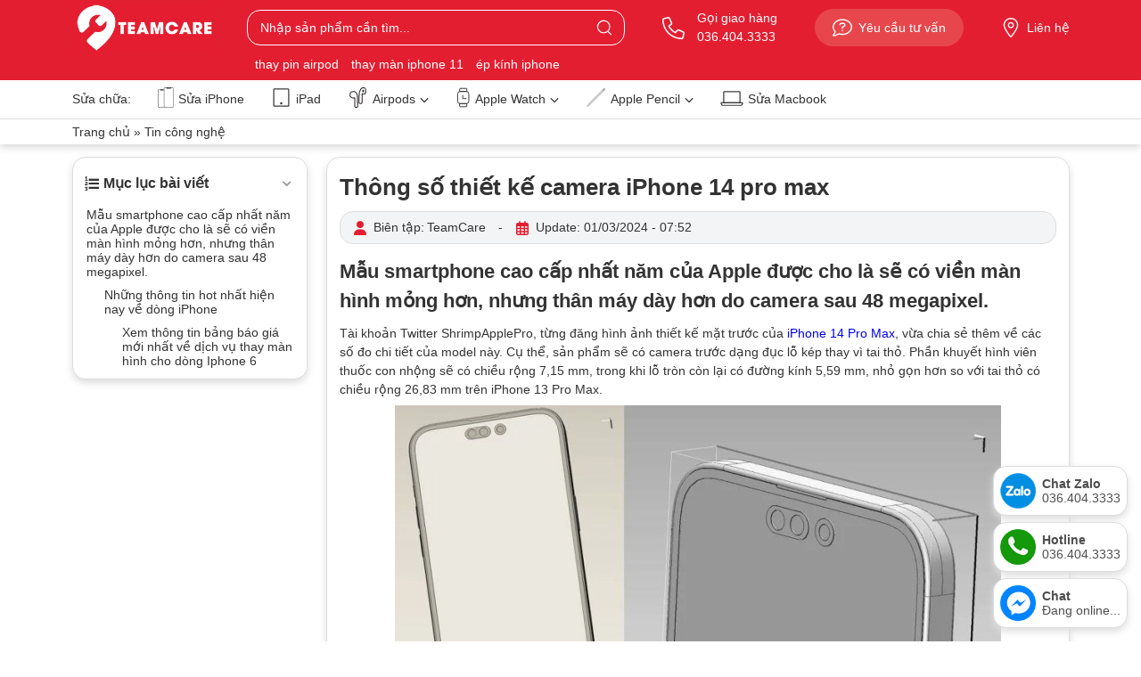

--- FILE ---
content_type: text/html; charset=UTF-8
request_url: https://teamcare.vn/thong-so-thiet-ke-camera-iphone-14-pro-max/
body_size: 27595
content:
<!DOCTYPE html><html lang="vi" prefix="og: https://ogp.me/ns#"><head><meta charset="UTF-8"><meta name="viewport" content="width=device-width, initial-scale=1"><meta name="google-site-verification" content="EX9hWps5ca8rUliBFSeqIScETRS2TDNabpBVjcv5GWI" /><title>Thông số thiết kế camera iPhone 14 pro max - TeamCare</title><meta name="description" content="Tài khoản Twitter ShrimpApplePro, từng đăng hình ảnh thiết kế mặt trước của iPhone 14 Pro Max, vừa chia sẻ thêm về các số đo chi tiết của model này. Cụ thể,"/><meta name="robots" content="follow, index, max-snippet:-1, max-video-preview:-1, max-image-preview:large"/><link rel="canonical" href="https://teamcare.vn/thong-so-thiet-ke-camera-iphone-14-pro-max/" /><meta property="og:locale" content="vi_VN" /><meta property="og:type" content="article" /><meta property="og:title" content="Thông số thiết kế camera iPhone 14 pro max - TeamCare" /><meta property="og:description" content="Tài khoản Twitter ShrimpApplePro, từng đăng hình ảnh thiết kế mặt trước của iPhone 14 Pro Max, vừa chia sẻ thêm về các số đo chi tiết của model này. Cụ thể," /><meta property="og:url" content="https://teamcare.vn/thong-so-thiet-ke-camera-iphone-14-pro-max/" /><meta property="og:site_name" content="TeamCare" /><meta property="article:section" content="Tin công nghệ" /><meta property="og:updated_time" content="2024-03-01T07:52:17+07:00" /><meta property="og:image" content="https://teamcare.vn/wp-content/uploads/2024/03/iphone-14-pro-max-bezels-rende.jpg" /><meta property="og:image:secure_url" content="https://teamcare.vn/wp-content/uploads/2024/03/iphone-14-pro-max-bezels-rende.jpg" /><meta property="og:image:width" content="680" /><meta property="og:image:height" content="383" /><meta property="og:image:alt" content="Thông số thiết kế camera iPhone 14 pro max" /><meta property="og:image:type" content="image/jpeg" /><meta property="article:published_time" content="2024-03-01T07:52:16+07:00" /><meta property="article:modified_time" content="2024-03-01T07:52:17+07:00" /><meta name="twitter:card" content="summary_large_image" /><meta name="twitter:title" content="Thông số thiết kế camera iPhone 14 pro max - TeamCare" /><meta name="twitter:description" content="Tài khoản Twitter ShrimpApplePro, từng đăng hình ảnh thiết kế mặt trước của iPhone 14 Pro Max, vừa chia sẻ thêm về các số đo chi tiết của model này. Cụ thể," /><meta name="twitter:image" content="https://teamcare.vn/wp-content/uploads/2024/03/iphone-14-pro-max-bezels-rende.jpg" /><meta name="twitter:label1" content="Được viết bởi" /><meta name="twitter:data1" content="TeamCare" /><meta name="twitter:label2" content="Thời gian để đọc" /><meta name="twitter:data2" content="2 phút" /> <script type="application/ld+json" class="rank-math-schema-pro">{"@context":"https://schema.org","@graph":[{"@type":"Organization","@id":"https://teamcare.vn/#organization","name":"TeamCare"},{"@type":"WebSite","@id":"https://teamcare.vn/#website","url":"https://teamcare.vn","name":"TeamCare","publisher":{"@id":"https://teamcare.vn/#organization"},"inLanguage":"vi"},{"@type":"ImageObject","@id":"https://teamcare.vn/wp-content/uploads/2024/03/iphone-14-pro-max-bezels-rende.jpg","url":"https://teamcare.vn/wp-content/uploads/2024/03/iphone-14-pro-max-bezels-rende.jpg","width":"680","height":"383","inLanguage":"vi"},{"@type":"BreadcrumbList","@id":"https://teamcare.vn/thong-so-thiet-ke-camera-iphone-14-pro-max/#breadcrumb","itemListElement":[{"@type":"ListItem","position":"1","item":{"@id":"https://teamcare.vn","name":"Trang ch\u1ee7"}},{"@type":"ListItem","position":"2","item":{"@id":"https://teamcare.vn/tin-cong-nghe/","name":"Tin c\u00f4ng ngh\u1ec7"}},{"@type":"ListItem","position":"3","item":{"@id":"https://teamcare.vn/thong-so-thiet-ke-camera-iphone-14-pro-max/","name":"Th\u00f4ng s\u1ed1 thi\u1ebft k\u1ebf camera iPhone 14 pro max"}}]},{"@type":"WebPage","@id":"https://teamcare.vn/thong-so-thiet-ke-camera-iphone-14-pro-max/#webpage","url":"https://teamcare.vn/thong-so-thiet-ke-camera-iphone-14-pro-max/","name":"Th\u00f4ng s\u1ed1 thi\u1ebft k\u1ebf camera iPhone 14 pro max - TeamCare","datePublished":"2024-03-01T07:52:16+07:00","dateModified":"2024-03-01T07:52:17+07:00","isPartOf":{"@id":"https://teamcare.vn/#website"},"primaryImageOfPage":{"@id":"https://teamcare.vn/wp-content/uploads/2024/03/iphone-14-pro-max-bezels-rende.jpg"},"inLanguage":"vi","breadcrumb":{"@id":"https://teamcare.vn/thong-so-thiet-ke-camera-iphone-14-pro-max/#breadcrumb"}},{"@type":"Person","@id":"https://teamcare.vn/author/admin-teamcare/","name":"TeamCare","url":"https://teamcare.vn/author/admin-teamcare/","image":{"@type":"ImageObject","@id":"https://secure.gravatar.com/avatar/?s=96&amp;d=mm&amp;r=g","url":"https://secure.gravatar.com/avatar/?s=96&amp;d=mm&amp;r=g","caption":"TeamCare","inLanguage":"vi"},"sameAs":["https://teamcare.vn"],"worksFor":{"@id":"https://teamcare.vn/#organization"}},{"@type":"BlogPosting","headline":"Th\u00f4ng s\u1ed1 thi\u1ebft k\u1ebf camera iPhone 14 pro max - TeamCare","keywords":"Th\u00f4ng s\u1ed1 thi\u1ebft k\u1ebf camera iPhone 14 pro max","datePublished":"2024-03-01T07:52:16+07:00","dateModified":"2024-03-01T07:52:17+07:00","articleSection":"Tin c\u00f4ng ngh\u1ec7","author":{"@id":"https://teamcare.vn/author/admin-teamcare/","name":"TeamCare"},"publisher":{"@id":"https://teamcare.vn/#organization"},"description":"T\u00e0i kho\u1ea3n Twitter ShrimpApplePro, t\u1eebng \u0111\u0103ng h\u00ecnh \u1ea3nh thi\u1ebft k\u1ebf m\u1eb7t tr\u01b0\u1edbc c\u1ee7a iPhone 14 Pro Max, v\u1eeba chia s\u1ebb th\u00eam v\u1ec1 c\u00e1c s\u1ed1 \u0111o chi ti\u1ebft c\u1ee7a model n\u00e0y. C\u1ee5 th\u1ec3,","name":"Th\u00f4ng s\u1ed1 thi\u1ebft k\u1ebf camera iPhone 14 pro max - TeamCare","@id":"https://teamcare.vn/thong-so-thiet-ke-camera-iphone-14-pro-max/#richSnippet","isPartOf":{"@id":"https://teamcare.vn/thong-so-thiet-ke-camera-iphone-14-pro-max/#webpage"},"image":{"@id":"https://teamcare.vn/wp-content/uploads/2024/03/iphone-14-pro-max-bezels-rende.jpg"},"inLanguage":"vi","mainEntityOfPage":{"@id":"https://teamcare.vn/thong-so-thiet-ke-camera-iphone-14-pro-max/#webpage"}}]}</script> <link data-optimized="2" rel="stylesheet" href="https://teamcare.vn/wp-content/litespeed/css/c4c7ed5b0bbae49016ed35fa31d97b51.css?ver=09a15" /> <script type="text/javascript" src="https://teamcare.vn/wp-includes/js/jquery/jquery.min.js" id="jquery-core-js"></script> <meta name="generator" content="WordPress 6.7.2" /><link rel='shortlink' href='https://teamcare.vn/?p=2230' />
<noscript><style>.woocommerce-product-gallery{ opacity: 1 !important; }</style></noscript><link rel="icon" href="https://teamcare.vn/wp-content/uploads/2024/02/cropped-favicon-32x32.png" sizes="32x32" /><link rel="icon" href="https://teamcare.vn/wp-content/uploads/2024/02/cropped-favicon-192x192.png" sizes="192x192" /><link rel="apple-touch-icon" href="https://teamcare.vn/wp-content/uploads/2024/02/cropped-favicon-180x180.png" /><meta name="msapplication-TileImage" content="https://teamcare.vn/wp-content/uploads/2024/02/cropped-favicon-270x270.png" /><meta name="geo.region" content="VN-HN" /><meta name="geo.placename" content="Hà Nội" /><meta name="geo.position" content="21.013326;105.814614" /><meta name="google-site-verification" content="JRiAysdAleNWEFmKVPlY_mT2YJ0n6Zl6ZVKVY3kWqZs" />
 <script src="https://www.googletagmanager.com/gtag/js?id=G-5KV05NWCGS" defer data-deferred="1"></script> <script src="[data-uri]" defer></script> </head><body class="post-template-default single single-post postid-2230 single-format-standard theme-webshop24h woocommerce-no-js has-ftoc"><div id="page" class="site"><header class="w-100 bg-danger position-fixed"><div class="header-top"><div class="container d-flex align-items-center flex-wrap">
<a href="/" class="logo py-1 order-0">
<img data-lazyloaded="1" src="[data-uri]" class="w-auto d-block" data-src="https://teamcare.vn/wp-content/themes/webshop24h/inc/images/logo.jpg" alt="img" width="163" height="55">
</a>
<a href="tel:0364043333" class="text-white d-none d-lg-flex align-items-center ms-5 text-decoration-none order-2">
<svg width="25" height="25" viewBox="0 0 512 512"><path fill="currentColor" d="M484.6 330.6C484.6 330.6 484.6 330.6 484.6 330.6l-101.8-43.66c-18.5-7.688-40.2-2.375-52.75 13.08l-33.14 40.47C244.2 311.8 200.3 267.9 171.6 215.2l40.52-33.19c15.67-12.92 20.83-34.16 12.84-52.84L181.4 27.37C172.7 7.279 150.8-3.737 129.6 1.154L35.17 23.06C14.47 27.78 0 45.9 0 67.12C0 312.4 199.6 512 444.9 512c21.23 0 39.41-14.44 44.17-35.13l21.8-94.47C515.7 361.1 504.7 339.3 484.6 330.6zM457.9 469.7c-1.375 5.969-6.844 10.31-12.98 10.31c-227.7 0-412.9-185.2-412.9-412.9c0-6.188 4.234-11.48 10.34-12.88l94.41-21.91c1-.2344 2-.3438 2.984-.3438c5.234 0 10.11 3.094 12.25 8.031l43.58 101.7C197.9 147.2 196.4 153.5 191.8 157.3L141.3 198.7C135.6 203.4 133.8 211.4 137.1 218.1c33.38 67.81 89.11 123.5 156.9 156.9c6.641 3.313 14.73 1.531 19.44-4.219l41.39-50.5c3.703-4.563 10.16-6.063 15.5-3.844l101.6 43.56c5.906 2.563 9.156 8.969 7.719 15.22L457.9 469.7z"/></svg>
<span class="ps-3">Gọi giao hàng<br>036.404.3333</span>
</a>
<button class="button-popup-tu-van border-0 text-white mx-lg-5 rounded-5 d-flex align-items-center order-lg-3 ms-auto" type="button">
<svg width="22" height="22" class="me-2" viewBox="0 0 512 512"><path fill="currentColor" d="M278.1 128H229.7C200.1 128 176 152.1 176 181.6c0 8.844 7.156 16 16 16s16-7.156 16-16C208 169.7 217.7 160 229.7 160h48.47C292.4 160 304 171.6 304 185.9c0 9.875-5.469 18.75-14.53 23.27L248.6 230.3C243.3 233.1 240 238.6 240 244.5V272C240 280.8 247.2 288 256 288s16-7.156 16-16V254.3l32-16.61c19.75-9.875 32-29.76 32-51.82C336 153.9 310 128 278.1 128zM256 312c-11.04 0-20 8.953-20 20C236 343 244.1 352 256 352s20-8.955 20-20C276 320.1 267 312 256 312zM256 31.1c-141.4 0-255.1 93.13-255.1 208c0 47.63 19.91 91.25 52.91 126.3c-14.87 39.5-45.87 72.88-46.37 73.25c-6.623 7-8.373 17.25-4.623 26C5.816 474.3 14.38 480 24 480c61.49 0 109.1-25.75 139.1-46.25c28.1 9 60.16 14.25 92.9 14.25c141.4 0 255.1-93.13 255.1-208S397.4 31.1 256 31.1zM256 416c-28.25 0-56.24-4.25-83.24-12.75c-9.516-3.068-19.92-1.461-28.07 4.338c-22.1 16.25-58.54 35.29-102.7 39.66c11.1-15.12 29.75-40.5 40.74-69.63l.1289-.3398c4.283-11.27 1.791-23.1-6.43-32.82C47.51 313.1 32.06 277.6 32.06 240c0-97 100.5-176 223.1-176c123.5 0 223.1 79 223.1 176S379.5 416 256 416z"/></svg>
<span class="d-none d-lg-block">Yêu cầu tư vấn</span><span class="d-lg-none">Đặt lịch</span>
</button>
<a href="/lien-he/" class="text-white d-none d-lg-flex align-items-center text-decoration-none order-4">
<svg width="22" height="22" class="me-2" viewBox="0 0 384 512"><path fill="currentColor" d="M272 192C272 236.2 236.2 272 192 272C147.8 272 112 236.2 112 192C112 147.8 147.8 112 192 112C236.2 112 272 147.8 272 192zM192 240C218.5 240 240 218.5 240 192C240 165.5 218.5 144 192 144C165.5 144 144 165.5 144 192C144 218.5 165.5 240 192 240zM384 192C384 279.4 267 435 215.7 499.2C203.4 514.5 180.6 514.5 168.3 499.2C116.1 435 0 279.4 0 192C0 85.96 85.96 0 192 0C298 0 384 85.96 384 192H384zM192 32C103.6 32 32 103.6 32 192C32 207.6 37.43 229 48.56 255.4C59.47 281.3 74.8 309.4 92.14 337.5C126.2 392.8 166.6 445.7 192 477.6C217.4 445.7 257.8 392.8 291.9 337.5C309.2 309.4 324.5 281.3 335.4 255.4C346.6 229 352 207.6 352 192C352 103.6 280.4 32 192 32z"/></svg>
Liên hệ
</a>
<button type="button" class="p-0 open-menu-main border-0 bg-transparent ms-3 d-lg-none">
<svg width="32" height="32" viewBox="0 0 448 512"><path fill="#fff" d="M442 114H6a6 6 0 0 1-6-6V84a6 6 0 0 1 6-6h436a6 6 0 0 1 6 6v24a6 6 0 0 1-6 6zm0 160H6a6 6 0 0 1-6-6v-24a6 6 0 0 1 6-6h436a6 6 0 0 1 6 6v24a6 6 0 0 1-6 6zm0 160H6a6 6 0 0 1-6-6v-24a6 6 0 0 1 6-6h436a6 6 0 0 1 6 6v24a6 6 0 0 1-6 6z"></path></svg>
<svg width="32" height="32" viewBox="0 0 320 512" class="d-none"><path fill="#fff" d="M193.94 256L296.5 153.44l21.15-21.15c3.12-3.12 3.12-8.19 0-11.31l-22.63-22.63c-3.12-3.12-8.19-3.12-11.31 0L160 222.06 36.29 98.34c-3.12-3.12-8.19-3.12-11.31 0L2.34 120.97c-3.12 3.12-3.12 8.19 0 11.31L126.06 256 2.34 379.71c-3.12 3.12-3.12 8.19 0 11.31l22.63 22.63c3.12 3.12 8.19 3.12 11.31 0L160 289.94 262.56 392.5l21.15 21.15c3.12 3.12 8.19 3.12 11.31 0l22.63-22.63c3.12-3.12 3.12-8.19 0-11.31L193.94 256z"></path></svg>
</button><form action="/" method="GET" class="w-100 mt-1 mt-lg-0 pb-3 pb-lg-0 search-form search-form--header position-relative ms-lg-auto order-lg-1">
<input type="text" name="s" placeholder="Nhập sản phẩm cần tìm..." class="w-100 search-form__input bg-transparent rounded-1 px-3" required>
<input type="hidden" name="post_type" value="product">
<button type="submit" class="position-absolute bg-transparent border-0 d-flex align-items-center px-3"><svg width="18" height="18" viewBox="0 0 18 18"><path fill="#fff" d="M16.92,16.32l-3.07-3.06L13.59,13a7.55,7.55,0,0,0,2-5,7.43,7.43,0,0,0-4.77-6.88,7.39,7.39,0,0,0-8.24,2.2,7.43,7.43,0,0,0-.65,8.44,7.43,7.43,0,0,0,7.68,3.46,7.08,7.08,0,0,0,3.1-1.4l2.92,2.92.44.43a.6.6,0,0,0,.85-.85ZM3.48,11.89A6.15,6.15,0,0,1,9.38,2a6.23,6.23,0,0,1,5,6.05A6.15,6.15,0,0,1,3.48,11.89Z"/></svg></button></form></div><div class="container d-none d-lg-block pb-2"><div class="goi-y-tim-kiem d-flex">
<a href="https://teamcare.vn/thay-pin-airpods/" class="text-white text-decoration-none pe-3">thay pin airpod</a>
<a href="https://teamcare.vn/thay-man-hinh-iphone-11/" class="text-white text-decoration-none pe-3">thay màn iphone 11</a>
<a href="https://teamcare.vn/thay-kinh-dien-thoai-iphone/" class="text-white text-decoration-none pe-3">ép kính iphone</a></div></div></div><div class="header-bottom bg-white position-relative"><div class="container"><ul class="list-unstyled menu-main d-none d-lg-flex align-items-center"><li class="d-none d-lg-block">Sửa chữa:</li><li id="menu-item-3718" class="menu-item menu-item-type-taxonomy menu-item-object-product_cat menu-item-3718"><a href="https://teamcare.vn/sua-dien-thoai-iphone/"><img data-lazyloaded="1" src="[data-uri]" width="30" height="38" data-src="https://teamcare.vn/wp-content/uploads/2024/09/icon-iphone.png" class="w-auto" alt="image" decoding="async" />Sửa iPhone</a></li><li id="menu-item-3685" class="menu-item menu-item-type-taxonomy menu-item-object-product_cat menu-item-3685"><a href="https://teamcare.vn/sua-chua-ipad/"><img data-lazyloaded="1" src="[data-uri]" width="1" height="1" data-src="https://teamcare.vn/wp-content/uploads/2024/03/m2-.svg" class="w-auto" alt="image" decoding="async" />iPad</a></li><li id="menu-item-4723" class="menu-item menu-item-type-taxonomy menu-item-object-product_cat menu-item-has-children menu-item-4723"><a href="https://teamcare.vn/airpods/"><img data-lazyloaded="1" src="[data-uri]" width="1" height="1" data-src="https://teamcare.vn/wp-content/uploads/2024/09/icon-airpods-220.svg" class="w-auto" alt="image" decoding="async" />Airpods<svg width="16" height="16" viewBox="0 0 512 512" class="position-absolute"><path fill="currentColor" d="M256 429.3l22.6-22.6 192-192L493.3 192 448 146.7l-22.6 22.6L256 338.7 86.6 169.4 64 146.7 18.7 192l22.6 22.6 192 192L256 429.3z"/></svg></a><ul class="sub-menu"><li id="menu-item-4823" class="menu-item menu-item-type-taxonomy menu-item-object-product_cat menu-item-has-children menu-item-4823"><a href="https://teamcare.vn/sua-airpods/">Sửa Airpods</a><ul class="sub-menu"><li id="menu-item-4825" class="menu-item menu-item-type-taxonomy menu-item-object-product_cat menu-item-4825"><a href="https://teamcare.vn/thay-pin-airpods/">Thay Pin Airpods</a></li><li id="menu-item-4826" class="menu-item menu-item-type-taxonomy menu-item-object-product_cat menu-item-4826"><a href="https://teamcare.vn/sua-airpods-2/">Sửa Airpods 2</a></li><li id="menu-item-4827" class="menu-item menu-item-type-taxonomy menu-item-object-product_cat menu-item-4827"><a href="https://teamcare.vn/sua-airpods-3/">Sửa Airpods 3</a></li><li id="menu-item-7902" class="menu-item menu-item-type-taxonomy menu-item-object-product_cat menu-item-7902"><a href="https://teamcare.vn/sua-airpods-4/">Sửa AirPods 4</a></li><li id="menu-item-4828" class="menu-item menu-item-type-taxonomy menu-item-object-product_cat menu-item-4828"><a href="https://teamcare.vn/sua-airpods-pro/">Sửa Airpods Pro</a></li><li id="menu-item-4831" class="menu-item menu-item-type-taxonomy menu-item-object-product_cat menu-item-4831"><a href="https://teamcare.vn/sua-airpods-pro-2/">Sửa Airpods Pro 2</a></li></ul></li><li id="menu-item-4822" class="menu-item menu-item-type-taxonomy menu-item-object-product_cat menu-item-has-children menu-item-4822"><a href="https://teamcare.vn/hop-sac-airpods/">Hộp sạc Airpods</a><ul class="sub-menu"><li id="menu-item-4832" class="menu-item menu-item-type-custom menu-item-object-custom menu-item-4832"><a href="https://teamcare.vn/hop-sac-airpods-2/">Dock AirPod 2</a></li><li id="menu-item-4833" class="menu-item menu-item-type-custom menu-item-object-custom menu-item-4833"><a href="https://teamcare.vn/hop-sac-airpods-3/">Dock AirPod 3</a></li><li id="menu-item-4834" class="menu-item menu-item-type-custom menu-item-object-custom menu-item-4834"><a href="https://teamcare.vn/hop-sac-airpods-pro/">Dock AirPod Pro</a></li><li id="menu-item-4835" class="menu-item menu-item-type-custom menu-item-object-custom menu-item-4835"><a href="https://teamcare.vn/hop-sac-airpods-pro-2/">Dock AirPod Pro 2</a></li><li id="menu-item-4971" class="menu-item menu-item-type-custom menu-item-object-custom menu-item-4971"><a href="https://teamcare.vn/hop-sac-airpods-4/">Dock AirPod 4</a></li><li id="menu-item-7903" class="menu-item menu-item-type-custom menu-item-object-custom menu-item-7903"><a href="https://teamcare.vn/hop-sac-airpods-4-anc/">Dock AirPod 4 ANC</a></li></ul></li><li id="menu-item-4824" class="menu-item menu-item-type-taxonomy menu-item-object-product_cat menu-item-has-children menu-item-4824"><a href="https://teamcare.vn/tai-le-airpods/">Tai lẻ Airpods</a><ul class="sub-menu"><li id="menu-item-4966" class="menu-item menu-item-type-custom menu-item-object-custom menu-item-4966"><a href="https://teamcare.vn/tai-le-airpods-2/">Tai lẻ AirPod 2</a></li><li id="menu-item-4967" class="menu-item menu-item-type-custom menu-item-object-custom menu-item-4967"><a href="https://teamcare.vn/tai-le-airpods-3/">Tai lẻ AirPod 3</a></li><li id="menu-item-4968" class="menu-item menu-item-type-custom menu-item-object-custom menu-item-4968"><a href="https://teamcare.vn/tai-le-airpods-pro/">Tai lẻ Pro 1</a></li><li id="menu-item-4969" class="menu-item menu-item-type-custom menu-item-object-custom menu-item-4969"><a href="https://teamcare.vn/tai-le-airpods-pro-gen-2/">Tai lẻ Pro 2</a></li><li id="menu-item-4970" class="menu-item menu-item-type-custom menu-item-object-custom menu-item-4970"><a href="https://teamcare.vn/tai-le-airpods-4/">Tai lẻ AirPod 4</a></li><li id="menu-item-7904" class="menu-item menu-item-type-custom menu-item-object-custom menu-item-7904"><a href="https://teamcare.vn/tai-le-airpods-4-anc/">Tai lẻ AirPod 4 ANC</a></li></ul></li></ul></li><li id="menu-item-3686" class="menu-item menu-item-type-taxonomy menu-item-object-product_cat menu-item-has-children menu-item-3686"><a href="https://teamcare.vn/sua-apple-watch/"><img data-lazyloaded="1" src="[data-uri]" width="1" height="1" data-src="https://teamcare.vn/wp-content/uploads/2024/03/m6-.svg" class="w-auto" alt="image" decoding="async" />Apple Watch<svg width="16" height="16" viewBox="0 0 512 512" class="position-absolute"><path fill="currentColor" d="M256 429.3l22.6-22.6 192-192L493.3 192 448 146.7l-22.6 22.6L256 338.7 86.6 169.4 64 146.7 18.7 192l22.6 22.6 192 192L256 429.3z"/></svg></a><ul class="sub-menu"><li id="menu-item-4982" class="menu-item menu-item-type-custom menu-item-object-custom menu-item-has-children menu-item-4982"><a href="#">Thiết bị</a><ul class="sub-menu"><li id="menu-item-4988" class="menu-item menu-item-type-taxonomy menu-item-object-product_cat menu-item-4988"><a href="https://teamcare.vn/sua-apple-watch-se/">Sửa Apple Watch SE</a></li><li id="menu-item-4989" class="menu-item menu-item-type-taxonomy menu-item-object-product_cat menu-item-4989"><a href="https://teamcare.vn/sua-apple-watch-series-3/">Sửa Apple Watch Series 3</a></li><li id="menu-item-4990" class="menu-item menu-item-type-taxonomy menu-item-object-product_cat menu-item-4990"><a href="https://teamcare.vn/sua-apple-watch-series-4/">Sửa Apple Watch Series 4</a></li><li id="menu-item-4991" class="menu-item menu-item-type-taxonomy menu-item-object-product_cat menu-item-4991"><a href="https://teamcare.vn/sua-apple-watch-series-5/">Sửa Apple Watch Series 5</a></li><li id="menu-item-4992" class="menu-item menu-item-type-taxonomy menu-item-object-product_cat menu-item-4992"><a href="https://teamcare.vn/sua-apple-watch-series-6/">Sửa Apple Watch Series 6</a></li><li id="menu-item-4993" class="menu-item menu-item-type-taxonomy menu-item-object-product_cat menu-item-4993"><a href="https://teamcare.vn/sua-apple-watch-series-7/">Sửa Apple Watch Series 7</a></li><li id="menu-item-4994" class="menu-item menu-item-type-taxonomy menu-item-object-product_cat menu-item-4994"><a href="https://teamcare.vn/sua-apple-watch-series-8/">Sửa Apple Watch Series 8</a></li><li id="menu-item-4995" class="menu-item menu-item-type-taxonomy menu-item-object-product_cat menu-item-4995"><a href="https://teamcare.vn/sua-apple-watch-series-9/">Sửa Apple Watch Series 9</a></li><li id="menu-item-4996" class="menu-item menu-item-type-taxonomy menu-item-object-product_cat menu-item-4996"><a href="https://teamcare.vn/sua-apple-watch-ultra/">Sửa Apple Watch Ultra</a></li></ul></li><li id="menu-item-4983" class="menu-item menu-item-type-custom menu-item-object-custom menu-item-has-children menu-item-4983"><a href="#">Dịch vụ</a><ul class="sub-menu"><li id="menu-item-4987" class="menu-item menu-item-type-taxonomy menu-item-object-product_cat menu-item-4987"><a href="https://teamcare.vn/thay-pin-apple-watch/">Thay pin Apple Watch</a></li><li id="menu-item-4986" class="menu-item menu-item-type-taxonomy menu-item-object-product_cat menu-item-4986"><a href="https://teamcare.vn/thay-man-hinh-apple-watch/">Thay màn hình Apple Watch</a></li><li id="menu-item-4985" class="menu-item menu-item-type-taxonomy menu-item-object-product_cat menu-item-4985"><a href="https://teamcare.vn/thay-kinh-apple-watch/">Thay kính Apple Watch</a></li><li id="menu-item-4984" class="menu-item menu-item-type-taxonomy menu-item-object-product_cat menu-item-4984"><a href="https://teamcare.vn/thay-de-sac-apple-watch/">Thay đế sạc Apple Watch</a></li><li id="menu-item-4997" class="menu-item menu-item-type-taxonomy menu-item-object-product_cat menu-item-4997"><a href="https://teamcare.vn/sua-nut-nguon-apple-watch/">Sửa nút nguồn Apple Watch</a></li><li id="menu-item-4998" class="menu-item menu-item-type-taxonomy menu-item-object-product_cat menu-item-4998"><a href="https://teamcare.vn/sua-nut-xoay-crown-apple-watch/">Sửa nút xoay Crown Apple Watch</a></li></ul></li></ul></li><li id="menu-item-7957" class="menu-item menu-item-type-custom menu-item-object-custom menu-item-has-children menu-item-7957"><a href="#"><img data-lazyloaded="1" src="[data-uri]" width="200" height="200" data-src="https://teamcare.vn/wp-content/uploads/2024/06/icon-apple-pencil.png" class="w-auto" alt="image" decoding="async" />Apple Pencil<svg width="16" height="16" viewBox="0 0 512 512" class="position-absolute"><path fill="currentColor" d="M256 429.3l22.6-22.6 192-192L493.3 192 448 146.7l-22.6 22.6L256 338.7 86.6 169.4 64 146.7 18.7 192l22.6 22.6 192 192L256 429.3z"/></svg></a><ul class="sub-menu"><li id="menu-item-7958" class="menu-item menu-item-type-custom menu-item-object-custom menu-item-has-children menu-item-7958"><a href="#">Sản phẩm</a><ul class="sub-menu"><li id="menu-item-7959" class="menu-item menu-item-type-custom menu-item-object-custom menu-item-7959"><a href="https://teamcare.vn/but-apple-pencil-1/">Pencil 1</a></li><li id="menu-item-7960" class="menu-item menu-item-type-custom menu-item-object-custom menu-item-7960"><a href="https://teamcare.vn/but-apple-pencil-2/">Pencil 2</a></li></ul></li><li id="menu-item-4336" class="menu-item menu-item-type-taxonomy menu-item-object-product_cat menu-item-has-children menu-item-4336"><a href="https://teamcare.vn/sua-apple-pencil/">Sửa Apple Pencil</a><ul class="sub-menu"><li id="menu-item-7905" class="menu-item menu-item-type-custom menu-item-object-custom menu-item-7905"><a href="https://teamcare.vn/sua-apple-pencil-1/">Sửa Pencil 1</a></li><li id="menu-item-7906" class="menu-item menu-item-type-custom menu-item-object-custom menu-item-7906"><a href="https://teamcare.vn/sua-apple-pencil-2/">Sửa Pencil 2</a></li><li id="menu-item-7907" class="menu-item menu-item-type-custom menu-item-object-custom menu-item-7907"><a href="https://teamcare.vn/sua-apple-pencil-pro/">Sửa Pencil Pro</a></li><li id="menu-item-7908" class="menu-item menu-item-type-custom menu-item-object-custom menu-item-7908"><a href="https://teamcare.vn/sua-apple-pencil-usb-c/">Sửa Pencil USB C</a></li></ul></li></ul></li><li id="menu-item-3688" class="menu-item menu-item-type-taxonomy menu-item-object-product_cat menu-item-3688"><a href="https://teamcare.vn/sua-macbook/"><img data-lazyloaded="1" src="[data-uri]" width="1" height="1" data-src="https://teamcare.vn/wp-content/uploads/2024/03/m3.svg" class="w-auto" alt="image" decoding="async" />Sửa Macbook</a></li></ul></div></div></header><main><div class="mb-3 shadow border-top py-1"><div class="container"><nav aria-label="breadcrumbs" class="rank-math-breadcrumb"><p><a href="https://teamcare.vn">Trang chủ</a><span class="separator"> &raquo; </span><a href="https://teamcare.vn/tin-cong-nghe/">Tin công nghệ</a></p></nav></div></div><div class="container"><div class="row"><div class="col-lg-3 d-none d-lg-block"><div id="dmbv-sidebar" class="border rounded-1 overflow-hidden shadow fixed-muc-luc bg-white py-2 ps-1"><div id="fixedtoc-2" class="widget ftwp-widget"><div id="ftwp-widget-container"><div id="ftwp-container" class="ftwp-wrap ftwp-hidden-state ftwp-minimize ftwp-middle-right"><button type="button" id="ftwp-trigger" class="ftwp-shape-round ftwp-border-medium" title="click To Maximize The Table Of Contents"><span class="ftwp-trigger-icon ftwp-icon-number"></span></button><nav id="ftwp-contents" class="ftwp-shape-square ftwp-border-none"><header id="ftwp-header"><span id="ftwp-header-control" class="ftwp-icon-number"></span><button type="button" id="ftwp-header-minimize" class="ftwp-icon-expand" aria-labelledby="ftwp-header-title" aria-label="Expand or collapse"></button><div id="ftwp-header-title">Mục lục bài viết</div></header><ol id="ftwp-list" class="ftwp-liststyle-none ftwp-effect-bounce-to-right ftwp-list-nest"><li class="ftwp-item ftwp-has-sub"><a class="ftwp-anchor" href="#ftoc-heading-1"><span class="ftwp-text">Mẫu smartphone cao cấp nhất năm của Apple được cho là sẽ có viền màn hình mỏng hơn, nhưng thân máy dày hơn do camera sau 48 megapixel.</span></a><ol class="ftwp-sub"><li class="ftwp-item ftwp-has-sub"><a class="ftwp-anchor" href="#ftoc-heading-2"><span class="ftwp-text">Những thông tin hot nhất hiện nay về dòng iPhone</span></a><ol class="ftwp-sub"><li class="ftwp-item"><a class="ftwp-anchor" href="#ftoc-heading-3"><span class="ftwp-text">Xem thông tin bảng báo giá mới nhất về dịch vụ thay màn hình cho dòng Iphone 6</span></a></li></ol></li></ol></li></ol></nav></div></div></div></div></div><div class="col-lg-9"><div class="p-3 rounded-1 border shadow mb-3"><h1 class="h3 fw-bold">Thông số thiết kế camera iPhone 14 pro max</h1><div class="d-none"><span class="posted-on">Posted on <a href="https://teamcare.vn/thong-so-thiet-ke-camera-iphone-14-pro-max/" rel="bookmark"><time class="entry-date published" datetime="2024-03-01T07:52:16+07:00">03/2024</time><time class="updated" datetime="2024-03-01T07:52:17+07:00">03/2024</time></a></span><span class="byline"> by <span class="author vcard"><a class="url fn n" href="https://teamcare.vn">TeamCare</a></span></span></div><div class="bg-body border rounded-1 d-flex px-3 py-2 mb-3 align-items-center"><div class="d-flex align-items-center"><svg class="me-2" width="16" height="16" viewBox="0 0 448 512"><path fill="#e41e31" d="M224 256c70.7 0 128-57.3 128-128S294.7 0 224 0S96 57.3 96 128s57.3 128 128 128zm-45.7 48C79.8 304 0 383.8 0 482.3C0 498.7 13.3 512 29.7 512H418.3c16.4 0 29.7-13.3 29.7-29.7C448 383.8 368.2 304 269.7 304H178.3z"/></svg><div class="d-none d-sm-block me-1">Biên tập:</div>TeamCare</div><div class="mx-3">-</div><div class="d-flex align-items-center"><svg class="me-2" width="16" height="16" viewBox="0 0 448 512"><path fill="#e41e31" d="M152 64H296V24C296 10.75 306.7 0 320 0C333.3 0 344 10.75 344 24V64H384C419.3 64 448 92.65 448 128V448C448 483.3 419.3 512 384 512H64C28.65 512 0 483.3 0 448V128C0 92.65 28.65 64 64 64H104V24C104 10.75 114.7 0 128 0C141.3 0 152 10.75 152 24V64zM48 248H128V192H48V248zM48 296V360H128V296H48zM176 296V360H272V296H176zM320 296V360H400V296H320zM400 192H320V248H400V192zM400 408H320V464H384C392.8 464 400 456.8 400 448V408zM272 408H176V464H272V408zM128 408H48V448C48 456.8 55.16 464 64 464H128V408zM272 192H176V248H272V192z"/></svg>Update: 01/03/2024 - 07:52</div></div><div class="noi_dung_post"><div id="ftwp-postcontent"><h2 id="ftoc-heading-1" class="description ftwp-heading">Mẫu smartphone cao cấp nhất năm của Apple được cho là sẽ có viền màn hình mỏng hơn, nhưng thân máy dày hơn do camera sau 48 megapixel.</h2><article class="fck_detail "><p class="Normal">Tài khoản Twitter ShrimpApplePro, từng đăng hình ảnh thiết kế mặt trước của<a href="https://teamcare.vn/thong-so-thiet-ke-camera-iphone-14-pro-max/"> iPhone 14 Pro Max</a>, vừa chia sẻ thêm về các số đo chi tiết của model này. Cụ thể, sản phẩm sẽ có camera trước dạng đục lỗ kép thay vì tai thỏ. Phần khuyết hình viên thuốc con nhộng sẽ có chiều rộng 7,15 mm, trong khi lỗ tròn còn lại có đường kính 5,59 mm, nhỏ gọn hơn so với tai thỏ có chiều rộng 26,83 mm trên iPhone 13 Pro Max.</p><p><img data-lazyloaded="1" src="[data-uri]" decoding="async" class="aligncenter wp-image-3508 size-full" title="iPhone 14 Pro Max sẽ có màn hình viền siêu mỏng. Ảnh:ShrimpApplePro" data-src="https://teamcare.vn/wp-content/uploads/2024/03/iphone-14-pro-max-bezels-rende.jpg" alt="" width="680" height="383" /></p><figure class="tplCaption action_thumb_added" data-size="true"><figcaption><p class="Image" style="text-align: center;"><em>iPhone 14 Pro Max sẽ có màn hình viền siêu mỏng. Ảnh:ShrimpApplePro</em></p></figcaption></figure><p class="Normal">Phần viền màn hình của bản 14 Pro Max cũng được thu gọn còn 1,95 mm so với 2,42 mm trên thế hệ trước, giúp tăng tỷ lệ màn hình so với thân máy.</p><p class="Normal">Chiều cao và rộng của máy không khác thế hệ trước, vẫn là 16,71 mm và 78,53 mm, nhưng dày hơn với 12,16 mm do phần camera lồi hơn từ 3,6 mm lên 4,18 mm. Nguyên nhân là do Apple trang bị cảm biến mới độ phân giải 48 megapixel cho camera chính thay vì 12 megapixel như hiện nay.</p><p class="Normal">Nhà phân tích Ming-chi Kuo trước đó cũng cho biết cảm biến mới trên iPhone 14 sẽ lớn hơn thế hệ trước 35% và chiều cao của ống kính 7 thành phần sẽ tăng từ 5 đến 10%. Còn theo thông tin rò rỉ từ tài khoản Weibo Fishing 8, cảm biến ảnh của iPhone thế hệ tiếp theo sẽ có kích thước 1/1,3 inch với các điểm ảnh 1,22µm, trong trên iPhone 13 Pro Max là 1/1,65 inch nhưng điểm ảnh lớn hơn là 1,9µm. Với cảm biến 48 megapixel, Apple có thể sẽ lần đầu ra mắt công nghệ gộp điểm ảnh nhằm hỗ trợ các tình huống như chụp đêm.</p><p class="Normal">iPhone 14 dự kiến ra mắt vào tháng 9 với bốn phiên bản. Trong đó, <a href="https://teamcare.vn/">iPhone 14 Pro</a> và 14 Pro Max có màn hình 6,1 inch và 6,7 inch với thiết kế đục lỗ mới và dùng chip A15 Bionic, còn hai model iPhone 14 và 14 Max vẫn dùng màn hình tai thỏ và được trang bị chip A15 cải tiến.</p><blockquote><p style="text-align: right;">theo<em> Phonearena</em></p></blockquote><h3 id="ftoc-heading-2" class="ftwp-heading">Những thông tin hot nhất hiện nay về dòng iPhone</h3><ul><li><a href="https://teamcare.vn/nhung-tranh-cai-ve-iphone-se-2022/">Những tranh cãi về iPhone SE 2022</a></li><li><a href="https://teamcare.vn/apple-se-khong-sua-iphone-bi-bao-mat/">Apple sẽ không sửa chữa cho iPhone bị báo mất</a></li><li><a href="https://teamcare.vn/chip-a15-van-duoc-dung-cho-iphone-14/">Chip A15 vẫn được dùng cho iPhone 14</a></li><li><a href="https://teamcare.vn/mark-zuckerberg-so-kinh-vr-quest-voi-iphone-doi-dau/">Mark Zuckerberg so kính VR Quest với iPhone đời đầu</a></li><li><a href="https://teamcare.vn/bang-gia-iphone-se-2022/">Bảng giá iPhone SE 2022</a></li></ul><h4 id="ftoc-heading-3" class="ftwp-heading"><a href="https://teamcare.vn/thay-man-hinh-iphone-6/" class="su-button su-button-style-flat" style="color:#ffffff;background-color:#ff5048;border-color:#cc403a;border-radius:8px" target="_blank" rel="nofollow"><span style="color:#ffffff;padding:0px 22px;font-size:17px;line-height:34px;border-color:#ff857f;border-radius:8px;text-shadow:none"> Xem thông tin bảng báo giá mới nhất về dịch vụ thay màn hình cho dòng Iphone 6</span></a></h4><div class="su-list" style="margin-left:0px"><ul><li><i class="sui sui-star" style="color:#333"></i> <a href="https://teamcare.vn/thay-man-hinh-iphone-6s/">Thay màn hình iPhone 6s</a></li><li><i class="sui sui-star" style="color:#333"></i> <a href="https://teamcare.vn/thay-man-hinh-iphone-6s-plus/">Thay màn hình iPhone 6s Plus</a></li><li><i class="sui sui-star" style="color:#333"></i> <a href="https://teamcare.vn/thay-man-hinh-iphone-6s/">Thay màn hình iPhone 6 Plus</a></li></ul></div></article></div><div class="text-end fst-italic">Cập nhật cuối: 07:52, 01/03/2024</div></div></div><div class="rounded-1 px-3 py-2 alert-success mb-3 shadow"><div class="fw-bold">Có thể bạn quan tâm:</div><ul class="m-0 pl-4"><li><a href="https://teamcare.vn/nguyen-nhan-dien-thoai-samsung-khong-sang-man-hinh/">6 Nguyên nhân điện thoại Samsung không sáng màn hình</a></li><li><a href="https://teamcare.vn/chip-a15-van-duoc-dung-cho-iphone-14/">Chip A15 vẫn được dùng cho iPhone 14</a></li><li><a href="https://teamcare.vn/top-day-sac-iphone-dung-tot-nhat-hien-nay/">Top 5 dây sạc iPhone dùng tốt nhất hiện nay</a></li><li><a href="https://teamcare.vn/bang-gia-thay-pin-iphone-chinh-hang-fpt/">Bảng giá thay pin iPhone chính hãng FPT [Tham khảo]</a></li></ul></div><div class="alert-primary rounded-1 p-3 mb-3 ghi-chu-single-post overflow-auto shadow">
<img data-lazyloaded="1" src="[data-uri]" width="350" height="350" data-src="https://teamcare.vn/wp-content/uploads/2024/03/logo-vuong-teamcare.png" class="ghi-chu-single-post__img" alt="image" decoding="async" /><div class="text-info fw-bold h4">TeamCare</div>
Trung tâm bảo hành sửa chữa điện thoại, máy tính với hơn 10 năm kinh nghiệm sửa chữa. Địa chỉ sửa chữa iPhone, iPad, Macbook, Airpods, Samsung, Xiaomi, Huawei uy tín.</div><div class="mb-3 shadow border p-3 rounded-1"><div id="comments"><div id="reviews" class="devvn-comments-area"><div id="comments-title">
<span>Bình luận (0 bình luận)</span></div><div id="respond" class="comment-respond">
<span id="reply-title" class="comment-reply-title"> <small><a rel="nofollow" id="cancel-comment-reply-link" href="/thong-so-thiet-ke-camera-iphone-14-pro-max/#respond" style="display:none;">x</a></small></span><form action="https://teamcare.vn/wp-comments-post.php" method="post" id="commentform" class="comment-form" novalidate><p class="comment-form-comment"><textarea id="comment" name="comment" cols="45" rows="8" maxlength="65525" required="required" placeholder="Xin mời nhập ý kiến của bạn tại đây"></textarea></p><input name="wp-comment-cookies-consent" type="hidden" value="yes"/><div class="devvn_row_post_comment"><p class="comment-form-author"><input id="author" name="author" type="text" value="" size="30" maxlength="245" required="required" placeholder="Tên của bạn*"/></p><p class="comment-form-email"><input id="email" name="email" type="email" value="" size="30" maxlength="100" required='required' placeholder="Email *"/></p><p class="comment-form-phone"><input id="phone" type="text" name="phone"  required='required' value="" size="30" maxlength="11" placeholder="Số điện thoại *" /></p><p class="form-submit"><input name="submit" type="submit" id="submit" class="submit" value="Gửi bình luận" /> <input type='hidden' name='comment_post_ID' value='2230' id='comment_post_ID' />
<input type='hidden' name='comment_parent' id='comment_parent' value='0' /></p></div></form></div></div></div></div><div class="tt-lien-quan rounded-1 p-3 shadow border"><div class="h4 fw-bold">Bài viết cùng chuyên mục</div><div class="row row-small row-cols-2 row-cols-md-4"><div class="mb-3 col"><div class="blog-grid">
<a href="https://teamcare.vn/tong-hop-loi-pin-dien-thoai-samsung-va-cach-khac-phuc/" class="mb-3 d-block hover-img rounded-1 overflow-hidden">
<img data-lazyloaded="1" src="[data-uri]" width="500" height="281" data-src="https://teamcare.vn/wp-content/uploads/2024/03/loi-pin-dien-thoai-samsung-sac-hay-bi-nong.jpg" class="w-100 wp-post-image" alt="Tổng hợp lỗi pin điện thoại Samsung và cách khắc phục cụ thể" decoding="async" />	</a><div class="h5 m-0"><a href="https://teamcare.vn/tong-hop-loi-pin-dien-thoai-samsung-va-cach-khac-phuc/" class="text-dark text-decoration-none">Tổng hợp lỗi pin điện thoại Samsung và cách khắc phục cụ thể</a></div></div></div><div class="mb-3 col"><div class="blog-grid">
<a href="https://teamcare.vn/nhung-nguyen-nhan-gay-loi-soc-man-hinh-dien-thoai-samsung-galaxy/" class="mb-3 d-block hover-img rounded-1 overflow-hidden">
<img data-lazyloaded="1" src="[data-uri]" width="500" height="281" data-src="https://teamcare.vn/wp-content/uploads/2024/03/SAMSUNG-GALAXY-bi-soc-doc.png" class="w-100 wp-post-image" alt="Những nguyên nhân gây lỗi sọc màn hình điện thoại Samsung Galaxy" decoding="async" />	</a><div class="h5 m-0"><a href="https://teamcare.vn/nhung-nguyen-nhan-gay-loi-soc-man-hinh-dien-thoai-samsung-galaxy/" class="text-dark text-decoration-none">Những nguyên nhân gây lỗi sọc màn hình điện thoại Samsung Galaxy</a></div></div></div><div class="mb-3 col"><div class="blog-grid">
<a href="https://teamcare.vn/bang-gia-iphone-se-2022/" class="mb-3 d-block hover-img rounded-1 overflow-hidden">
<img data-lazyloaded="1" src="[data-uri]" width="500" height="305" data-src="https://teamcare.vn/wp-content/uploads/2024/03/iphone-se-2022-gia.jpg" class="w-100 wp-post-image" alt="Bảng giá iPhone SE 2022" decoding="async" />	</a><div class="h5 m-0"><a href="https://teamcare.vn/bang-gia-iphone-se-2022/" class="text-dark text-decoration-none">Bảng giá iPhone SE 2022</a></div></div></div><div class="mb-3 col"><div class="blog-grid">
<a href="https://teamcare.vn/mark-zuckerberg-so-kinh-vr-quest-voi-iphone-doi-dau/" class="mb-3 d-block hover-img rounded-1 overflow-hidden">
<img data-lazyloaded="1" src="[data-uri]" width="500" height="300" data-src="https://teamcare.vn/wp-content/uploads/2024/03/kinh-VR-Quest-iPhone.jpg" class="w-100 wp-post-image" alt="Mark Zuckerberg so kính VR Quest với iPhone đời đầu" decoding="async" />	</a><div class="h5 m-0"><a href="https://teamcare.vn/mark-zuckerberg-so-kinh-vr-quest-voi-iphone-doi-dau/" class="text-dark text-decoration-none">Mark Zuckerberg so kính VR Quest với iPhone đời đầu</a></div></div></div></div></div></div></div></div><div class="d-flex d-md-none position-fixed w-100 cmt-fix justify-content-between align-items-center text-center bg-white border-top px-3 py-2"><div class="d-flex justify-content-center align-items-center border px-3 py-2 bg-body scroll-cmt">
<svg class="me-2" width="14" height="14" viewBox="0 0 512 512"><path fill="currentColor" d="M490.3 40.4C512.2 62.27 512.2 97.73 490.3 119.6L460.3 149.7L362.3 51.72L392.4 21.66C414.3-.2135 449.7-.2135 471.6 21.66L490.3 40.4zM172.4 241.7L339.7 74.34L437.7 172.3L270.3 339.6C264.2 345.8 256.7 350.4 248.4 353.2L159.6 382.8C150.1 385.6 141.5 383.4 135 376.1C128.6 370.5 126.4 361 129.2 352.4L158.8 263.6C161.6 255.3 166.2 247.8 172.4 241.7V241.7zM192 63.1C209.7 63.1 224 78.33 224 95.1C224 113.7 209.7 127.1 192 127.1H96C78.33 127.1 64 142.3 64 159.1V416C64 433.7 78.33 448 96 448H352C369.7 448 384 433.7 384 416V319.1C384 302.3 398.3 287.1 416 287.1C433.7 287.1 448 302.3 448 319.1V416C448 469 405 512 352 512H96C42.98 512 0 469 0 416V159.1C0 106.1 42.98 63.1 96 63.1H192z"/></svg>Viết bình luận</div><div class="scroll-cmt"><div class="position-relative">
<svg class="d-block mx-auto" width="14" height="14" viewBox="0 0 640 512"><path fill="currentColor" d="M416 176C416 78.8 322.9 0 208 0S0 78.8 0 176c0 39.57 15.62 75.96 41.67 105.4c-16.39 32.76-39.23 57.32-39.59 57.68c-2.1 2.205-2.67 5.475-1.441 8.354C1.9 350.3 4.602 352 7.66 352c38.35 0 70.76-11.12 95.74-24.04C134.2 343.1 169.8 352 208 352C322.9 352 416 273.2 416 176zM599.6 443.7C624.8 413.9 640 376.6 640 336C640 238.8 554 160 448 160c-.3145 0-.6191 .041-.9336 .043C447.5 165.3 448 170.6 448 176c0 98.62-79.68 181.2-186.1 202.5C282.7 455.1 357.1 512 448 512c33.69 0 65.32-8.008 92.85-21.98C565.2 502 596.1 512 632.3 512c3.059 0 5.76-1.725 7.02-4.605c1.229-2.879 .6582-6.148-1.441-8.354C637.6 498.7 615.9 475.3 599.6 443.7z"/></svg>
<span class="position-absolute d-flex justify-content-center align-items-center bg-success text-white rounded-circle small">0</span></div><div>Bình luận</div></div>
<a target="_blank" href="tel:0364043333" class="text-dark"><svg class="d-block mx-auto" width="14" height="14" viewBox="0 0 512 512"><path fill="currentColor" d="M164.9 24.6c-7.7-18.6-28-28.5-47.4-23.2l-88 24C12.1 30.2 0 46 0 64C0 311.4 200.6 512 448 512c18 0 33.8-12.1 38.6-29.5l24-88c5.3-19.4-4.6-39.7-23.2-47.4l-96-40c-16.3-6.8-35.2-2.1-46.3 11.6L304.7 368C234.3 334.7 177.3 277.7 144 207.3L193.3 167c13.7-11.2 18.4-30 11.6-46.3l-40-96z"/></svg>Gọi điện</a>
<a href="/lien-he/" class="text-dark"><svg class="d-block mx-auto" width="14" height="14" viewBox="0 0 384 512"><path fill="currentColor" d="M172.268 501.67C26.97 291.031 0 269.413 0 192 0 85.961 85.961 0 192 0s192 85.961 192 192c0 77.413-26.97 99.031-172.268 309.67-9.535 13.774-29.93 13.773-39.464 0zM192 272c44.183 0 80-35.817 80-80s-35.817-80-80-80-80 35.817-80 80 35.817 80 80 80z"></path></svg>Liên hệ</a></div></main><footer class="mt-4 bg-body pb-4 pb-sm-0"><div class="footer-gioi-thieu text-white py-4"><div class="container"><div class="row row-cols-2 row-cols-md-4 g-0 text-center text-lg-start"><div class="col d-lg-flex align-items-center justify-content-center p-3">
<img data-lazyloaded="1" src="[data-uri]" data-src="https://teamcare.vn/wp-content/uploads/2024/03/ft2.svg" class="w-auto d-block mx-auto mx-lg-0" alt="CHUYÊN GIA SỬA CHỮA" decoding="async" /><div class="ms-lg-3 mt-2 mt-lg-0"><div class="fw-bold">CHUYÊN GIA SỬA CHỮA</div><div>15 năm kinh nghiệm</div></div></div><div class="col d-lg-flex align-items-center justify-content-center p-3">
<img data-lazyloaded="1" src="[data-uri]" data-src="https://teamcare.vn/wp-content/uploads/2024/03/ft1.svg" class="w-auto d-block mx-auto mx-lg-0" alt="THỜI GIAN SỬA NHANH" decoding="async" /><div class="ms-lg-3 mt-2 mt-lg-0"><div class="fw-bold">THỜI GIAN SỬA NHANH</div><div>Đảm bảo đúng hẹn</div></div></div><div class="col d-lg-flex align-items-center justify-content-center p-3">
<img data-lazyloaded="1" src="[data-uri]" data-src="https://teamcare.vn/wp-content/uploads/2024/03/ft3-.svg" class="w-auto d-block mx-auto mx-lg-0" alt="GIÁ TIẾT KIỆM" decoding="async" /><div class="ms-lg-3 mt-2 mt-lg-0"><div class="fw-bold">GIÁ TIẾT KIỆM</div><div>Minh bạch, không phụ phí</div></div></div><div class="col d-lg-flex align-items-center justify-content-center p-3">
<img data-lazyloaded="1" src="[data-uri]" data-src="https://teamcare.vn/wp-content/uploads/2024/03/ft4.svg" class="w-auto d-block mx-auto mx-lg-0" alt="HOÀN TIỀN 100%" decoding="async" /><div class="ms-lg-3 mt-2 mt-lg-0"><div class="fw-bold">HOÀN TIỀN 100%</div><div>Nếu không hài lòng dịch vụ</div></div></div></div></div></div><div class="container py-5 pb-md-0"><div class="row row-cols-1 row-cols-lg-2"><div class="col"><div class="row row-cols-1 row-cols-md-2"><div class="col mb-3">
<a href="/" class="logo d-block mb-4">
<img data-lazyloaded="1" src="[data-uri]" class="w-auto d-block" data-src="https://teamcare.vn/wp-content/uploads/2024/03/logo-ngang-300.png" alt="img" width="227" height="77">
</a>
TeamCare chuyên sửa chữa điện thoại iPhone, iPad, Apple Watch, Airpods. Sửa chữa đúng hẹn lấy ngay, hỗ trợ bảo hành dài từ 6 - 12 tháng.<div class="d-md-none"><div class="h5 fw-bold pt-2">Hỗ trợ khách hàng (8h30 - 21h00)</div><div class="d-flex">
<a href="tel:0364043333" class="btn btn-outline-light me-3">
Tư vấn dịch vụ                                                    <span class="text-danger d-flex align-items-center justify-content-center pt-1">
<svg class="me-2" viewBox="0 0 512 512" width="22" height="22"><g><path fill="currentColor" d="M348.73,450.06a198.63,198.63,0,0,1-46.4-5.85c-52.43-12.65-106.42-44.74-152-90.36s-77.71-99.62-90.36-152C46.65,146.75,56.15,99.61,86.69,69.07l8.72-8.72a42.2,42.2,0,0,1,59.62,0l50.11,50.1a42.18,42.18,0,0,1,0,59.62l-29.6,29.59c14.19,24.9,33.49,49.82,56.3,72.63s47.75,42.12,72.64,56.31L334.07,299a42.15,42.15,0,0,1,59.62,0l50.1,50.1a42.16,42.16,0,0,1,0,59.61l-8.73,8.72C413.53,439,383.73,450.06,348.73,450.06ZM125.22,78a12,12,0,0,0-8.59,3.56l-8.73,8.72c-22.87,22.87-29.55,60-18.81,104.49,11.37,47.13,40.64,96.1,82.41,137.86s90.73,71,137.87,82.41c44.5,10.74,81.61,4.06,104.48-18.81l8.72-8.72a12.16,12.16,0,0,0,0-17.19l-50.09-50.1a12.16,12.16,0,0,0-17.19,0l-37.51,37.51a15,15,0,0,1-17.5,2.72c-30.75-15.9-61.75-39.05-89.65-66.95s-51-58.88-66.94-89.63a15,15,0,0,1,2.71-17.5l37.52-37.51a12.16,12.16,0,0,0,0-17.19l-50.1-50.11A12.07,12.07,0,0,0,125.22,78Z"></path><path fill="currentColor" d="M364.75,269.73a15,15,0,0,1-15-15,99.37,99.37,0,0,0-99.25-99.26,15,15,0,0,1,0-30c71.27,0,129.25,58,129.25,129.26A15,15,0,0,1,364.75,269.73Z"></path><path fill="currentColor" d="M428.15,269.73a15,15,0,0,1-15-15c0-89.69-73-162.66-162.65-162.66a15,15,0,0,1,0-30c106.23,0,192.65,86.43,192.65,192.66A15,15,0,0,1,428.15,269.73Z"></path></g></svg>
036.404.3333                                                    </span>
</a></div></div><div class="d-none d-md-block"><div class="fw-bold mt-2">Phương thức thanh toán</div><div class="row-small row row-cols-6 row-cols-md-4 row-cols-xxl-5 mb-3"><div class="col mt-3">
<img data-lazyloaded="1" src="[data-uri]" width="48" height="29" data-src="https://teamcare.vn/wp-content/themes/webshop24h/inc/images/visa-logo.png" alt="Visa"></div><div class="col mt-3">
<img data-lazyloaded="1" src="[data-uri]" alt="Master" width="48" height="29" data-src="https://teamcare.vn/wp-content/themes/webshop24h/inc/images/master-card-logo.jpg"></div><div class="col mt-3">
<img data-lazyloaded="1" src="[data-uri]" alt="Zalopay" width="48" height="29" data-src="https://teamcare.vn/wp-content/themes/webshop24h/inc/images/zalopay-logo.png"></div><div class="col mt-3">
<img data-lazyloaded="1" src="[data-uri]" alt="Momo" width="48" height="29" data-src="https://teamcare.vn/wp-content/themes/webshop24h/inc/images/momo-logo.png"></div><div class="col mt-3 d-md-none d-xxl-block">
<img data-lazyloaded="1" src="[data-uri]" alt="Vnpay" width="48" height="29" data-src="https://teamcare.vn/wp-content/themes/webshop24h/inc/images/vnpay-logo.png"></div><div class="col mt-3 d-md-none">
<img data-lazyloaded="1" src="[data-uri]" alt="Alepay" width="48" height="29" data-src="https://teamcare.vn/wp-content/themes/webshop24h/inc/images/alepay-logo.png"></div></div>
<a href="http://online.gov.vn/Website/chi-tiet-131567" target="_blank" rel="nofollow" class="d-block">
<img data-lazyloaded="1" src="[data-uri]" data-src="https://teamcare.vn/wp-content/themes/webshop24h/inc/images/bct.png" width="200" height="76">
</a></div></div><div class="col ps-md-0"><div class="h5 fw-bold widget-title d-flex align-items-center justify-content-between show-data-footer">Địa chỉ cửa hàng <svg class="d-sm-none" viewBox="0 0 384 512" width="15" height="15"><path fill="currentColor" d="M362.7 203.9l-159.1 144c-6.125 5.469-15.31 5.469-21.44 0L21.29 203.9C14.73 197.1 14.2 187.9 20.1 181.3C26.38 174.4 36.5 174.5 42.73 180.1L192 314.5l149.3-134.4c6.594-5.877 16.69-5.361 22.62 1.188C369.8 187.9 369.3 197.1 362.7 203.9z"></path></svg></div><div class="single-contact-page data-footer mt-3 mt-sm-0"><div class="d-flex align-items-center mb-3">
<svg viewBox="0 0 26.3 26.4"> <g> <g> <path d="M13.2,25c-1.7,0-3.4,0-5.1,0c-2.3,0-4.2-1.9-4.2-4.2c0-1.7,0-3.4,0-5.1c0-0.4,0.2-0.7,0.6-0.8 c0.3-0.1,0.7-0.1,0.9,0.2c0.1,0.2,0.2,0.4,0.2,0.6c0,1.7,0,3.3,0,5c0,1.4,1.1,2.6,2.6,2.6c3.4,0,6.7,0,10.1,0 c1.4,0,2.6-1.1,2.6-2.6c0-1.7,0-3.3,0-5c0-0.5,0.3-0.8,0.7-0.9c0.4,0,0.8,0.2,0.9,0.6c0,0.1,0,0.2,0,0.3c0,1.7,0,3.4,0,5 c0,2.2-1.9,4.1-4.1,4.1c-0.9,0-1.7,0-2.6,0C14.9,25,14,25,13.2,25C13.2,25,13.2,25,13.2,25z"></path> <path d="M13.2,3.3c-0.1,0.1-0.2,0.2-0.2,0.3C9.6,7,6.2,10.3,2.9,13.7C2.6,13.9,2.4,14.1,2,14 c-0.6-0.1-0.9-0.9-0.5-1.4c0.1-0.1,0.1-0.1,0.2-0.2C5.3,8.9,8.9,5.3,12.4,1.7c0.5-0.5,0.9-0.5,1.4,0c3.6,3.6,7.2,7.2,10.8,10.8 c0.3,0.3,0.4,0.6,0.3,1c-0.2,0.6-0.9,0.8-1.4,0.4c-0.1-0.1-0.1-0.1-0.2-0.2c-3.3-3.3-6.7-6.7-10-10C13.3,3.6,13.3,3.5,13.2,3.3z"></path> </g> </g> </svg>
<span>98 Phố Trung Liệt, Đống Đa, Hà Nội</span></div><div class="d-flex align-items-center mb-3">
<svg viewBox="0 0 512 512"><g><path d="M348.73,450.06a198.63,198.63,0,0,1-46.4-5.85c-52.43-12.65-106.42-44.74-152-90.36s-77.71-99.62-90.36-152C46.65,146.75,56.15,99.61,86.69,69.07l8.72-8.72a42.2,42.2,0,0,1,59.62,0l50.11,50.1a42.18,42.18,0,0,1,0,59.62l-29.6,29.59c14.19,24.9,33.49,49.82,56.3,72.63s47.75,42.12,72.64,56.31L334.07,299a42.15,42.15,0,0,1,59.62,0l50.1,50.1a42.16,42.16,0,0,1,0,59.61l-8.73,8.72C413.53,439,383.73,450.06,348.73,450.06ZM125.22,78a12,12,0,0,0-8.59,3.56l-8.73,8.72c-22.87,22.87-29.55,60-18.81,104.49,11.37,47.13,40.64,96.1,82.41,137.86s90.73,71,137.87,82.41c44.5,10.74,81.61,4.06,104.48-18.81l8.72-8.72a12.16,12.16,0,0,0,0-17.19l-50.09-50.1a12.16,12.16,0,0,0-17.19,0l-37.51,37.51a15,15,0,0,1-17.5,2.72c-30.75-15.9-61.75-39.05-89.65-66.95s-51-58.88-66.94-89.63a15,15,0,0,1,2.71-17.5l37.52-37.51a12.16,12.16,0,0,0,0-17.19l-50.1-50.11A12.07,12.07,0,0,0,125.22,78Z"/><path d="M364.75,269.73a15,15,0,0,1-15-15,99.37,99.37,0,0,0-99.25-99.26,15,15,0,0,1,0-30c71.27,0,129.25,58,129.25,129.26A15,15,0,0,1,364.75,269.73Z"/><path d="M428.15,269.73a15,15,0,0,1-15-15c0-89.69-73-162.66-162.65-162.66a15,15,0,0,1,0-30c106.23,0,192.65,86.43,192.65,192.66A15,15,0,0,1,428.15,269.73Z"/></g></svg>
<a class="text-decoration-none text-dark" href="tel:0364043333">036.404.3333</a></div><div class="d-flex align-items-center mb-3">
<svg viewBox="0 0 32 32"><path d="M28,5H4C1.791,5,0,6.792,0,9v13c0,2.209,1.791,4,4,4h24c2.209,0,4-1.791,4-4V9  C32,6.792,30.209,5,28,5z M2,10.25l6.999,5.25L2,20.75V10.25z M30,22c0,1.104-0.898,2-2,2H4c-1.103,0-2-0.896-2-2l7.832-5.875  l4.368,3.277c0.533,0.398,1.166,0.6,1.8,0.6c0.633,0,1.266-0.201,1.799-0.6l4.369-3.277L30,22L30,22z M30,20.75l-7-5.25l7-5.25  V20.75z M17.199,18.602c-0.349,0.262-0.763,0.4-1.199,0.4c-0.436,0-0.851-0.139-1.2-0.4L10.665,15.5l-0.833-0.625L2,9.001V9  c0-1.103,0.897-2,2-2h24c1.102,0,2,0.897,2,2L17.199,18.602z"/></svg>
<a class="text-decoration-none text-dark" href="mailto:teamcare.vn@gmail.com">teamcare.vn@gmail.com</a></div><div class="d-flex align-items-center mb-3">
<svg viewBox="0 0 32 32"><g><path d="M16,31A15,15,0,1,1,31,16,15,15,0,0,1,16,31ZM16,3A13,13,0,1,0,29,16,13,13,0,0,0,16,3Z"/><path d="M20.24,21.66l-4.95-4.95A1,1,0,0,1,15,16V8h2v7.59l4.66,4.65Z"/></g></svg><div>Mở cửa từ 8:30 – 20:00 tất cả các ngày trong tuần</div></div></div></div></div></div><div class="col"><div class="row row-cols-1 row-cols-sm-3"><div class="col mb-sm-3"><div class="h5 fw-bold widget-title d-flex align-items-center justify-content-between show-data-footer">Về chúng tôi <svg class="d-sm-none" viewBox="0 0 384 512" width="15" height="15"><path fill="currentColor" d="M362.7 203.9l-159.1 144c-6.125 5.469-15.31 5.469-21.44 0L21.29 203.9C14.73 197.1 14.2 187.9 20.1 181.3C26.38 174.4 36.5 174.5 42.73 180.1L192 314.5l149.3-134.4c6.594-5.877 16.69-5.361 22.62 1.188C369.8 187.9 369.3 197.1 362.7 203.9z"></path></svg></div><ul class="list-unstyled d-none d-sm-block data-footer my-3 my-sm-0"><li><a href="https://teamcare.vn/gioi-thieu/">Giới thiệu</a></li><li><a href="https://teamcare.vn/lien-he/">Liên hệ</a></li><li><a href="https://teamcare.vn/tuyen-dung/">Tuyển dụng</a></li></ul></div><div class="col mb-sm-3"><div class="h5 fw-bold widget-title d-flex align-items-center justify-content-between show-data-footer">Chính sách &amp; Quy định <svg class="d-sm-none" viewBox="0 0 384 512" width="15" height="15"><path fill="currentColor" d="M362.7 203.9l-159.1 144c-6.125 5.469-15.31 5.469-21.44 0L21.29 203.9C14.73 197.1 14.2 187.9 20.1 181.3C26.38 174.4 36.5 174.5 42.73 180.1L192 314.5l149.3-134.4c6.594-5.877 16.69-5.361 22.62 1.188C369.8 187.9 369.3 197.1 362.7 203.9z"></path></svg></div><ul class="list-unstyled d-none d-sm-block data-footer my-3 my-sm-0"><li><a href="https://teamcare.vn/chinh-sach-bao-hanh/">Chính sách bảo hành</a></li><li><a href="https://teamcare.vn/chinh-sach-doi-tra-hang/">Chính sách đổi trả</a></li><li><a href="https://teamcare.vn/chinh-sach-van-chuyen/">Chính sách vận chuyển</a></li><li><a href="https://teamcare.vn/chinh-sach-bao-mat/">Chính sách bảo mật</a></li><li><a href="https://teamcare.vn/chinh-sach-kiem-hang/">Chính sách kiểm hàng</a></li><li><a href="https://teamcare.vn/nghia-vu-cua-cac-ben-lien-quan/">Nghĩa vụ các bên liên quan</a></li><li><a href="https://teamcare.vn/chinh-sach-thanh-toan/">Hướng dẫn thanh toán</a></li></ul></div></div><div class="d-sm-none"><div class="fw-bold h5 pt-2">Phương thức thanh toán</div><div class="row-small row row-cols-6 mb-3"><div class="col">
<img data-lazyloaded="1" src="[data-uri]" width="48" height="29" data-src="https://teamcare.vn/wp-content/themes/webshop24h/inc/images/visa-logo.png" alt="Visa"></div><div class="col">
<img data-lazyloaded="1" src="[data-uri]" alt="Master" width="48" height="29" data-src="https://teamcare.vn/wp-content/themes/webshop24h/inc/images/master-card-logo.jpg"></div><div class="col">
<img data-lazyloaded="1" src="[data-uri]" alt="Zalopay" width="48" height="29" data-src="https://teamcare.vn/wp-content/themes/webshop24h/inc/images/zalopay-logo.png"></div><div class="col">
<img data-lazyloaded="1" src="[data-uri]" alt="Momo" width="48" height="29" data-src="https://teamcare.vn/wp-content/themes/webshop24h/inc/images/momo-logo.png"></div><div class="col">
<img data-lazyloaded="1" src="[data-uri]" alt="Vnpay" width="48" height="29" data-src="https://teamcare.vn/wp-content/themes/webshop24h/inc/images/vnpay-logo.png"></div><div class="col">
<img data-lazyloaded="1" src="[data-uri]" alt="Alepay" width="48" height="29" data-src="https://teamcare.vn/wp-content/themes/webshop24h/inc/images/alepay-logo.png"></div></div></div><div class="row"><div class="col-sm-8 offset-sm-4"><div class="fw-bold h5">Kết nối với TeamCare</div><ul class="d-flex list-unstyled list-mang-xh mb-3"><li class="me-4">
<a href="https://www.facebook.com/teamcarevn" target="_blank" rel="nofollow">
<svg width="30" height="30" viewBox="0 0 320 512"><path fill="#fff" d="M279.14 288l14.22-92.66h-88.91v-60.13c0-25.35 12.42-50.06 52.24-50.06h40.42V6.26S260.43 0 225.36 0c-73.22 0-121.08 44.38-121.08 124.72v70.62H22.89V288h81.39v224h100.17V288z"></path></svg>
</a></li><li class="me-4">
<a href="https://www.instagram.com/teamcarevn/" target="_blank" rel="nofollow">
<svg width="30" height="30" viewBox="0 0 448 512"><path fill="#fff" d="M224.1 141c-63.6 0-114.9 51.3-114.9 114.9s51.3 114.9 114.9 114.9S339 319.5 339 255.9 287.7 141 224.1 141zm0 189.6c-41.1 0-74.7-33.5-74.7-74.7s33.5-74.7 74.7-74.7 74.7 33.5 74.7 74.7-33.6 74.7-74.7 74.7zm146.4-194.3c0 14.9-12 26.8-26.8 26.8-14.9 0-26.8-12-26.8-26.8s12-26.8 26.8-26.8 26.8 12 26.8 26.8zm76.1 27.2c-1.7-35.9-9.9-67.7-36.2-93.9-26.2-26.2-58-34.4-93.9-36.2-37-2.1-147.9-2.1-184.9 0-35.8 1.7-67.6 9.9-93.9 36.1s-34.4 58-36.2 93.9c-2.1 37-2.1 147.9 0 184.9 1.7 35.9 9.9 67.7 36.2 93.9s58 34.4 93.9 36.2c37 2.1 147.9 2.1 184.9 0 35.9-1.7 67.7-9.9 93.9-36.2 26.2-26.2 34.4-58 36.2-93.9 2.1-37 2.1-147.8 0-184.8zM398.8 388c-7.8 19.6-22.9 34.7-42.6 42.6-29.5 11.7-99.5 9-132.1 9s-102.7 2.6-132.1-9c-19.6-7.8-34.7-22.9-42.6-42.6-11.7-29.5-9-99.5-9-132.1s-2.6-102.7 9-132.1c7.8-19.6 22.9-34.7 42.6-42.6 29.5-11.7 99.5-9 132.1-9s102.7-2.6 132.1 9c19.6 7.8 34.7 22.9 42.6 42.6 11.7 29.5 9 99.5 9 132.1s2.7 102.7-9 132.1z"></path></svg>
</a></li><li class="me-4">
<a href="https://www.youtube.com/channel/UCUowtJFVdmytUdb3MDL12XQ" target="_blank" rel="nofollow">
<svg width="30" height="30" viewBox="0 0 576 512"><path fill="#fff" d="M549.655 124.083c-6.281-23.65-24.787-42.276-48.284-48.597C458.781 64 288 64 288 64S117.22 64 74.629 75.486c-23.497 6.322-42.003 24.947-48.284 48.597-11.412 42.867-11.412 132.305-11.412 132.305s0 89.438 11.412 132.305c6.281 23.65 24.787 41.5 48.284 47.821C117.22 448 288 448 288 448s170.78 0 213.371-11.486c23.497-6.321 42.003-24.171 48.284-47.821 11.412-42.867 11.412-132.305 11.412-132.305s0-89.438-11.412-132.305zm-317.51 213.508V175.185l142.739 81.205-142.739 81.201z"></path></svg>
</a></li><li>
<a href="https://twitter.com/teamcarevn" target="_blank" rel="nofollow">
<svg width="30" height="30" viewBox="0 0 512 512"><path fill="#fff" d="M459.37 151.716c.325 4.548.325 9.097.325 13.645 0 138.72-105.583 298.558-298.558 298.558-59.452 0-114.68-17.219-161.137-47.106 8.447.974 16.568 1.299 25.34 1.299 49.055 0 94.213-16.568 130.274-44.832-46.132-.975-84.792-31.188-98.112-72.772 6.498.974 12.995 1.624 19.818 1.624 9.421 0 18.843-1.3 27.614-3.573-48.081-9.747-84.143-51.98-84.143-102.985v-1.299c13.969 7.797 30.214 12.67 47.431 13.319-28.264-18.843-46.781-51.005-46.781-87.391 0-19.492 5.197-37.36 14.294-52.954 51.655 63.675 129.3 105.258 216.365 109.807-1.624-7.797-2.599-15.918-2.599-24.04 0-57.828 46.782-104.934 104.934-104.934 30.213 0 57.502 12.67 76.67 33.137 23.715-4.548 46.456-13.32 66.599-25.34-7.798 24.366-24.366 44.833-46.132 57.827 21.117-2.273 41.584-8.122 60.426-16.243-14.292 20.791-32.161 39.308-52.628 54.253z"></path></svg>
</a></li></ul></div></div>
<a href="http://online.gov.vn/Website/chi-tiet-131567" target="_blank" rel="nofollow" class="d-block d-md-none pb-3">
<img data-lazyloaded="1" src="[data-uri]" data-src="https://teamcare.vn/wp-content/themes/webshop24h/inc/images/bct.png" width="200" height="76">
</a></div></div><div class="copyright text-center text-md-start border-top py-3 align-items-center row"><div class="col-lg-8">© Bản quyền thuộc về TeamCare 2025 - CÔNG TY TNHH DỊCH VỤ VÀ THƯƠNG MẠI TEAMCARE - MST: 0110425189 - Ngày cấp :  21/07/2023 - Địa chỉ văn phòng: 242B Ngõ 364 Thái Hà, Trung Liệt, Đống Đa, Hà Nội - Người chịu trách nhiệm nội dung : Phạm Xuân Việt</div><div class="col-lg-4 mt-3 mt-lg-0 d-flex align-items-center justify-content-center">
<a class="d-block ms-lg-auto" href="https://www.dmca.com/Protection/Status.aspx?id=609e8f45-f739-4ea9-bab6-58cfdd0f854d&refurl=https%3a%2f%2fteamcare.vn%2f&rlo=true" target="_blank" rel="nofollow">
<img data-lazyloaded="1" src="[data-uri]" data-src="https://teamcare.vn/wp-content/themes/webshop24h/inc/images/dmca-website-logo.png" alt="image" width="159" height="50">
</a></div></div></div></footer><div class="loading-web d-none position-fixed align-items-center justify-content-center"><div class="lds-hourglass"></div></div><div class="back-to-top d-none position-fixed rounded-circle bg-danger border justify-content-center align-items-center">
<svg width="20" height="20" viewBox="0 0 448 512"><path fill="#fff" d="M4.465 366.475l7.07 7.071c4.686 4.686 12.284 4.686 16.971 0L224 178.053l195.494 195.493c4.686 4.686 12.284 4.686 16.971 0l7.07-7.071c4.686-4.686 4.686-12.284 0-16.97l-211.05-211.051c-4.686-4.686-12.284-4.686-16.971 0L4.465 349.505c-4.687 4.686-4.687 12.284 0 16.97z"></path></svg></div><div class="bg-menu position-fixed w-100 vh-100 d-none"></div><div class="position-fixed d-md-none hotlinefix-mobile w-100 bg-white text-center"><ul class="chat-ngay-mobile d-none border-top list-unstyled m-0"><li>
<a class="d-flex align-items-center px-3 py-2" href="https://zalo.me/0364043333" target="_blank" rel="nofollow"><svg class="me-2" width="25" height="25" viewBox="0 0 460.1 436.6"><path fill="#fff" d="M82.6 380.9c-1.8-.8-3.1-1.7-1-3.5 1.3-1 2.7-1.9 4.1-2.8 13.1-8.5 25.4-17.8 33.5-31.5 6.8-11.4 5.7-18.1-2.8-26.5C69 269.2 48.2 212.5 58.6 145.5 64.5 107.7 81.8 75 107 46.6c15.2-17.2 33.3-31.1 53.1-42.7 1.2-.7 2.9-.9 3.1-2.7-.4-1-1.1-.7-1.7-.7-33.7 0-67.4-.7-101 .2C28.3 1.7.5 26.6.6 62.3c.2 104.3 0 208.6 0 313 0 32.4 24.7 59.5 57 60.7 27.3 1.1 54.6.2 82 .1 2 .1 4 .2 6 .2H290c36 0 72 .2 108 0 33.4 0 60.5-27 60.5-60.3v-.6-58.5c0-1.4.5-2.9-.4-4.4-1.8.1-2.5 1.6-3.5 2.6-19.4 19.5-42.3 35.2-67.4 46.3-61.5 27.1-124.1 29-187.6 7.2-5.5-2-11.5-2.2-17.2-.8-8.4 2.1-16.7 4.6-25 7.1-24.4 7.6-49.3 11-74.8 6zm72.5-168.5c1.7-2.2 2.6-3.5 3.6-4.8 13.1-16.6 26.2-33.2 39.3-49.9 3.8-4.8 7.6-9.7 10-15.5 2.8-6.6-.2-12.8-7-15.2-3-.9-6.2-1.3-9.4-1.1-17.8-.1-35.7-.1-53.5 0-2.5 0-5 .3-7.4.9-5.6 1.4-9 7.1-7.6 12.8 1 3.8 4 6.8 7.8 7.7 2.4.6 4.9.9 7.4.8 10.8.1 21.7 0 32.5.1 1.2 0 2.7-.8 3.6 1-.9 1.2-1.8 2.4-2.7 3.5-15.5 19.6-30.9 39.3-46.4 58.9-3.8 4.9-5.8 10.3-3 16.3s8.5 7.1 14.3 7.5c4.6.3 9.3.1 14 .1 16.2 0 32.3.1 48.5-.1 8.6-.1 13.2-5.3 12.3-13.3-.7-6.3-5-9.6-13-9.7-14.1-.1-28.2 0-43.3 0zm116-52.6c-12.5-10.9-26.3-11.6-39.8-3.6-16.4 9.6-22.4 25.3-20.4 43.5 1.9 17 9.3 30.9 27.1 36.6 11.1 3.6 21.4 2.3 30.5-5.1 2.4-1.9 3.1-1.5 4.8.6 3.3 4.2 9 5.8 14 3.9 5-1.5 8.3-6.1 8.3-11.3.1-20 .2-40 0-60-.1-8-7.6-13.1-15.4-11.5-4.3.9-6.7 3.8-9.1 6.9zm69.3 37.1c-.4 25 20.3 43.9 46.3 41.3 23.9-2.4 39.4-20.3 38.6-45.6-.8-25-19.4-42.1-44.9-41.3-23.9.7-40.8 19.9-40 45.6zm-8.8-19.9c0-15.7.1-31.3 0-47 0-8-5.1-13-12.7-12.9-7.4.1-12.3 5.1-12.4 12.8-.1 4.7 0 9.3 0 14v79.5c0 6.2 3.8 11.6 8.8 12.9 6.9 1.9 14-2.2 15.8-9.1.3-1.2.5-2.4.4-3.7.2-15.5.1-31 .1-46.5z"></path><path fill="#333" d="M139.5 436.2c-27.3 0-54.7.9-82-.1-32.3-1.3-57-28.4-57-60.7 0-104.3.2-208.6 0-313C.5 26.7 28.4 1.8 60.5.9c33.6-.9 67.3-.2 101-.2.6 0 1.4-.3 1.7.7-.2 1.8-2 2-3.1 2.7-19.8 11.6-37.9 25.5-53.1 42.7-25.1 28.4-42.5 61-48.4 98.9-10.4 66.9 10.5 123.7 57.8 171.1 8.4 8.5 9.5 15.1 2.8 26.5-8.1 13.7-20.4 23-33.5 31.5-1.4.8-2.8 1.8-4.2 2.7-2.1 1.8-.8 2.7 1 3.5.4.9.9 1.7 1.5 2.5 11.5 10.2 22.4 21.1 33.7 31.5 5.3 4.9 10.6 10 15.7 15.1 2.1 1.9 5.6 2.5 6.1 6.1z"></path><path fill="#333" d="M139.5 436.2c-.5-3.5-4-4.1-6.1-6.2-5.1-5.2-10.4-10.2-15.7-15.1-11.3-10.4-22.2-21.3-33.7-31.5-.6-.8-1.1-1.6-1.5-2.5 25.5 5 50.4 1.6 74.9-5.9 8.3-2.5 16.6-5 25-7.1 5.7-1.5 11.7-1.2 17.2.8 63.4 21.8 126 19.8 187.6-7.2 25.1-11.1 48-26.7 67.4-46.2 1-1 1.7-2.5 3.5-2.6.9 1.4.4 2.9.4 4.4v58.5c.2 33.4-26.6 60.6-60 60.9h-.5c-36 .2-72 0-108 0H145.5c-2-.2-4-.3-6-.3z"></path><path fill="#333" d="M155.1 212.4c15.1 0 29.3-.1 43.4 0 7.9.1 12.2 3.4 13 9.7.9 7.9-3.7 13.2-12.3 13.3-16.2.2-32.3.1-48.5.1-4.7 0-9.3.2-14-.1-5.8-.3-11.5-1.5-14.3-7.5s-.8-11.4 3-16.3c15.4-19.6 30.9-39.3 46.4-58.9.9-1.2 1.8-2.4 2.7-3.5-1-1.7-2.4-.9-3.6-1-10.8-.1-21.7 0-32.5-.1-2.5 0-5-.3-7.4-.8-5.7-1.3-9.2-7-7.9-12.6.9-3.8 3.9-6.9 7.7-7.8 2.4-.6 4.9-.9 7.4-.9 17.8-.1 35.7-.1 53.5 0 3.2-.1 6.3.3 9.4 1.1 6.8 2.3 9.7 8.6 7 15.2-2.4 5.7-6.2 10.6-10 15.5-13.1 16.7-26.2 33.3-39.3 49.8-1.1 1.3-2.1 2.6-3.7 4.8z"></path><path fill="#333" d="M271.1 159.8c2.4-3.1 4.9-6 9-6.8 7.9-1.6 15.3 3.5 15.4 11.5.3 20 .2 40 0 60 0 5.2-3.4 9.8-8.3 11.3-5 1.9-10.7.4-14-3.9-1.7-2.1-2.4-2.5-4.8-.6-9.1 7.4-19.4 8.7-30.5 5.1-17.8-5.8-25.1-19.7-27.1-36.6-2.1-18.3 4-33.9 20.4-43.5 13.6-8.1 27.4-7.4 39.9 3.5zm-35.4 36.5c.2 4.4 1.6 8.6 4.2 12.1 5.4 7.2 15.7 8.7 23 3.3 1.2-.9 2.3-2 3.3-3.3 5.6-7.6 5.6-20.1 0-27.7-2.8-3.9-7.2-6.2-11.9-6.3-11-.7-18.7 7.8-18.6 21.9zM340.4 196.9c-.8-25.7 16.1-44.9 40.1-45.6 25.5-.8 44.1 16.3 44.9 41.3.8 25.3-14.7 43.2-38.6 45.6-26.1 2.6-46.8-16.3-46.4-41.3zm25.1-2.4c-.2 5 1.3 9.9 4.3 14 5.5 7.2 15.8 8.6 23 3 1.1-.8 2-1.8 2.9-2.8 5.8-7.6 5.8-20.4.1-28-2.8-3.8-7.2-6.2-11.9-6.3-10.8-.6-18.4 7.6-18.4 20.1zM331.6 177c0 15.5.1 31 0 46.5.1 7.1-5.5 13-12.6 13.2-1.2 0-2.5-.1-3.7-.4-5-1.3-8.8-6.6-8.8-12.9v-79.5c0-4.7-.1-9.3 0-14 .1-7.7 5-12.7 12.4-12.7 7.6-.1 12.7 4.9 12.7 12.9.1 15.6 0 31.3 0 46.9z"></path><path fill="#fff" d="M235.7 196.3c-.1-14.1 7.6-22.6 18.5-22 4.7.2 9.1 2.5 11.9 6.4 5.6 7.5 5.6 20.1 0 27.7-5.4 7.2-15.7 8.7-23 3.3-1.2-.9-2.3-2-3.3-3.3-2.5-3.5-3.9-7.7-4.1-12.1zM365.5 194.5c0-12.4 7.6-20.7 18.4-20.1 4.7.1 9.1 2.5 11.9 6.3 5.7 7.6 5.7 20.5-.1 28-5.6 7.1-16 8.3-23.1 2.7-1.1-.8-2-1.8-2.8-2.9-3-4.1-4.4-9-4.3-14z"></path><path style="stroke:#333;stroke-width:25px;stroke-miterlimit:10" fill="none" d="M66 1h328.1c35.9 0 65 29.1 65 65v303c0 35.9-29.1 65-65 65H66c-35.9 0-65-29.1-65-65V66C1 30.1 30.1 1 66 1z"></path></svg>Gửi tin nhắn Zalo</a></li><li>
<a class="d-flex align-items-center px-3 py-2" target="_blank" href="https://m.me/teamcarevn" rel="nofollow"><svg class="me-2" viewBox="0 0 512 512" width="25" height="25"><path fill="currentColor" d="M256.55 8C116.52 8 8 110.34 8 248.57c0 72.3 29.71 134.78 78.07 177.94 8.35 7.51 6.63 11.86 8.05 58.23A19.92 19.92 0 0 0 122 502.31c52.91-23.3 53.59-25.14 62.56-22.7C337.85 521.8 504 423.7 504 248.57 504 110.34 396.59 8 256.55 8zm149.24 185.13l-73 115.57a37.37 37.37 0 0 1-53.91 9.93l-58.08-43.47a15 15 0 0 0-18 0l-78.37 59.44c-10.46 7.93-24.16-4.6-17.11-15.67l73-115.57a37.36 37.36 0 0 1 53.91-9.93l58.06 43.46a15 15 0 0 0 18 0l78.41-59.38c10.44-7.98 24.14 4.54 17.09 15.62z"></path></svg>Gửi tin nhắn Facebook</a></li></ul><div class="d-flex px-3 py-2 justify-content-between border-top">
<a target="_blank" href="/"><svg class="d-block mx-auto" width="25" height="25" viewBox="0 0 576 512"><path fill="currentColor" d="M570.24 247.41L512 199.52V104a8 8 0 0 0-8-8h-32a8 8 0 0 0-7.95 7.88v56.22L323.87 45a56.06 56.06 0 0 0-71.74 0L5.76 247.41a16 16 0 0 0-2 22.54L14 282.25a16 16 0 0 0 22.53 2L64 261.69V448a32.09 32.09 0 0 0 32 32h128a32.09 32.09 0 0 0 32-32V344h64v104a32.09 32.09 0 0 0 32 32h128a32.07 32.07 0 0 0 32-31.76V261.67l27.53 22.62a16 16 0 0 0 22.53-2L572.29 270a16 16 0 0 0-2.05-22.59zM463.85 432H368V328a32.09 32.09 0 0 0-32-32h-96a32.09 32.09 0 0 0-32 32v104h-96V222.27L288 77.65l176 144.56z"></path></svg>Trang chủ</a>
<a href="/" class="menu-category"><svg class="d-block mx-auto" width="25" height="25" viewBox="0 0 384 512"><path fill="currentColor" d="M369.9 97.9L286 14C277 5 264.8-.1 252.1-.1H48C21.5 0 0 21.5 0 48v416c0 26.5 21.5 48 48 48h288c26.5 0 48-21.5 48-48V131.9c0-12.7-5.1-25-14.1-34zm-22.6 22.7c2.1 2.1 3.5 4.6 4.2 7.4H256V32.5c2.8.7 5.3 2.1 7.4 4.2l83.9 83.9zM336 480H48c-8.8 0-16-7.2-16-16V48c0-8.8 7.2-16 16-16h176v104c0 13.3 10.7 24 24 24h104v304c0 8.8-7.2 16-16 16zm-48-244v8c0 6.6-5.4 12-12 12H108c-6.6 0-12-5.4-12-12v-8c0-6.6 5.4-12 12-12h168c6.6 0 12 5.4 12 12zm0 64v8c0 6.6-5.4 12-12 12H108c-6.6 0-12-5.4-12-12v-8c0-6.6 5.4-12 12-12h168c6.6 0 12 5.4 12 12zm0 64v8c0 6.6-5.4 12-12 12H108c-6.6 0-12-5.4-12-12v-8c0-6.6 5.4-12 12-12h168c6.6 0 12 5.4 12 12z"></path></svg>Danh mục</a>
<a target="_blank" href="tel:0364043333"><svg class="d-block mx-auto" width="25" height="25" viewBox="0 0 512 512"><path fill="currentColor" d="M493.09 351.3L384.7 304.8a31.36 31.36 0 0 0-36.5 8.9l-44.1 53.9A350 350 0 0 1 144.5 208l53.9-44.1a31.35 31.35 0 0 0 8.9-36.49l-46.5-108.5A31.33 31.33 0 0 0 125 .81L24.2 24.11A31.05 31.05 0 0 0 0 54.51C0 307.8 205.3 512 457.49 512A31.23 31.23 0 0 0 488 487.7L511.19 387a31.21 31.21 0 0 0-18.1-35.7zM456.89 480C222.4 479.7 32.3 289.7 32.1 55.21l99.6-23 46 107.39-72.8 59.5C153.3 302.3 209.4 358.6 313 407.2l59.5-72.8 107.39 46z"></path></svg>Gọi điện</a>
<a href="/" class="menu-chat-ngay"><svg class="d-block mx-auto" width="25" height="25" viewBox="0 0 512 512"><path fill="currentColor" d="M256.55 8C116.52 8 8 110.34 8 248.57c0 72.3 29.71 134.78 78.07 177.94 8.35 7.51 6.63 11.86 8.05 58.23A19.92 19.92 0 0 0 122 502.31c52.91-23.3 53.59-25.14 62.56-22.7C337.85 521.8 504 423.7 504 248.57 504 110.34 396.59 8 256.55 8zm149.24 185.13l-73 115.57a37.37 37.37 0 0 1-53.91 9.93l-58.08-43.47a15 15 0 0 0-18 0l-78.37 59.44c-10.46 7.93-24.16-4.6-17.11-15.67l73-115.57a37.36 37.36 0 0 1 53.91-9.93l58.06 43.46a15 15 0 0 0 18 0l78.41-59.38c10.44-7.98 24.14 4.54 17.09 15.62z"></path></svg>Nhắn tin</a>
<a href="/lien-he/"><svg class="d-block mx-auto" width="25" height="25" viewBox="0 0 384 512"><path fill="currentColor" d="M172.268 501.67C26.97 291.031 0 269.413 0 192 0 85.961 85.961 0 192 0s192 85.961 192 192c0 77.413-26.97 99.031-172.268 309.67-9.535 13.774-29.93 13.773-39.464 0zM192 272c44.183 0 80-35.817 80-80s-35.817-80-80-80-80 35.817-80 80 35.817 80 80 80z"></path></svg>Địa chỉ</a></div></div><div class="pc-contact-fixed position-fixed d-none d-md-block">
<a title="Chat Zalo" target="_blank" rel="nofollow" href="https://zalo.me/0364043333" class="d-flex rounded-1 border p-2 shadow bg-white text-decoration-none text-dark align-items-center">
<img data-lazyloaded="1" src="[data-uri]" alt="zalo" width="40" height="40" data-src="https://teamcare.vn/wp-content/themes/webshop24h/inc/images/zalo-chat-50.png"><div class="ms-2">
<b>Chat Zalo</b><div>036.404.3333</div></div>
</a>
<a title="Hotline" rel="nofollow" class="d-flex rounded-1 border p-2 shadow bg-white text-decoration-none my-2 text-dark align-items-center" href="tel:0364043333">
<img data-lazyloaded="1" src="[data-uri]" alt="Hotline" width="40" height="40" data-src="https://teamcare.vn/wp-content/themes/webshop24h/inc/images/call2.png"><div class="ms-2">
<b>Hotline</b><div>036.404.3333</div></div>
</a>
<a title="Messenger" target="_blank" rel="nofollow" class="d-flex rounded-1 border p-2 shadow bg-white text-decoration-none text-dark align-items-center" href="https://m.me/teamcarevn">
<img data-lazyloaded="1" src="[data-uri]" alt="Messenger" width="40" height="40" data-src="https://teamcare.vn/wp-content/themes/webshop24h/inc/images/messager.png"><div class="ms-2">
<b>Chat</b><div>Đang online...</div></div>
</a></div><div class="popup-form-tu-van position-fixed d-none"><div class="bg-white p-3 rounded-1 border mx-auto w-100 position-relative">
<svg height="30" width="30" class="position-absolute close-popup pointer-event" viewBox="0 0 512 512"><path fill="currentColor" d="M256 48a208 208 0 1 1 0 416 208 208 0 1 1 0-416zm0 464A256 256 0 1 0 256 0a256 256 0 1 0 0 512zM175 175c-9.4 9.4-9.4 24.6 0 33.9l47 47-47 47c-9.4 9.4-9.4 24.6 0 33.9s24.6 9.4 33.9 0l47-47 47 47c9.4 9.4 24.6 9.4 33.9 0s9.4-24.6 0-33.9l-47-47 47-47c9.4-9.4 9.4-24.6 0-33.9s-24.6-9.4-33.9 0l-47 47-47-47c-9.4-9.4-24.6-9.4-33.9 0z"/></svg><div class="nd-popup"><div class="h5 fw-bold mb-3">Yêu cầu tư vấn, sửa chữa</div><form action="/" method="post" class="cf7-form">
<input type="hidden" name="post_name" value="Thông số thiết kế camera iPhone 14 pro max">
<input class="form-control mb-3" placeholder="Họ và tên" type="text" name="hoten">
<input class="form-control mb-3" placeholder="Số điện thoại" type="text" name="tel" required="">
<select name="menu" class="form-control mb-3"><option value="Sửa tại cửa hàng">Sửa tại cửa hàng</option><option value="Gọi lại tư vấn">Gọi lại tư vấn</option></select>
<input type="text" name="thietbi" class="form-control mb-3" placeholder="Thiết bị bạn đang sử dụng"><textarea rows="3" class="form-control mb-3" placeholder="Vấn đề gặp phải" name="ghichu"></textarea><div class="text-center">
<button type="submit" class="btn btn-danger" aria-label="Đăng ký tư vấn">Gửi<span class="lds-hourglass ms-2 d-none"></span></button><div class="btn btn-outline-danger w-100 fw-bold d-none alert-form mt-3"></div></div></form></div></div></div></div>
<!--[if lte IE 9]> <script>'use strict';
            (function($) {
                $(document).ready(function() {
                    $('#ftwp-container').addClass('ftwp-ie9');
                });
            })(jQuery);</script> <![endif]--> <script type='text/javascript' src="[data-uri]" defer></script> <script type="text/javascript" id="devvn-post-comment-js-extra" src="[data-uri]" defer></script> <script type="text/javascript" id="devvn-shortcode-reviews-js-extra" src="[data-uri]" defer></script> <script type="text/javascript" id="wc-order-attribution-js-extra" src="[data-uri]" defer></script> <script type="text/javascript" id="fixedtoc-js-js-extra" src="[data-uri]" defer></script> <script data-no-optimize="1">window.lazyLoadOptions=Object.assign({},{threshold:300},window.lazyLoadOptions||{});!function(t,e){"object"==typeof exports&&"undefined"!=typeof module?module.exports=e():"function"==typeof define&&define.amd?define(e):(t="undefined"!=typeof globalThis?globalThis:t||self).LazyLoad=e()}(this,function(){"use strict";function e(){return(e=Object.assign||function(t){for(var e=1;e<arguments.length;e++){var n,a=arguments[e];for(n in a)Object.prototype.hasOwnProperty.call(a,n)&&(t[n]=a[n])}return t}).apply(this,arguments)}function o(t){return e({},at,t)}function l(t,e){return t.getAttribute(gt+e)}function c(t){return l(t,vt)}function s(t,e){return function(t,e,n){e=gt+e;null!==n?t.setAttribute(e,n):t.removeAttribute(e)}(t,vt,e)}function i(t){return s(t,null),0}function r(t){return null===c(t)}function u(t){return c(t)===_t}function d(t,e,n,a){t&&(void 0===a?void 0===n?t(e):t(e,n):t(e,n,a))}function f(t,e){et?t.classList.add(e):t.className+=(t.className?" ":"")+e}function _(t,e){et?t.classList.remove(e):t.className=t.className.replace(new RegExp("(^|\\s+)"+e+"(\\s+|$)")," ").replace(/^\s+/,"").replace(/\s+$/,"")}function g(t){return t.llTempImage}function v(t,e){!e||(e=e._observer)&&e.unobserve(t)}function b(t,e){t&&(t.loadingCount+=e)}function p(t,e){t&&(t.toLoadCount=e)}function n(t){for(var e,n=[],a=0;e=t.children[a];a+=1)"SOURCE"===e.tagName&&n.push(e);return n}function h(t,e){(t=t.parentNode)&&"PICTURE"===t.tagName&&n(t).forEach(e)}function a(t,e){n(t).forEach(e)}function m(t){return!!t[lt]}function E(t){return t[lt]}function I(t){return delete t[lt]}function y(e,t){var n;m(e)||(n={},t.forEach(function(t){n[t]=e.getAttribute(t)}),e[lt]=n)}function L(a,t){var o;m(a)&&(o=E(a),t.forEach(function(t){var e,n;e=a,(t=o[n=t])?e.setAttribute(n,t):e.removeAttribute(n)}))}function k(t,e,n){f(t,e.class_loading),s(t,st),n&&(b(n,1),d(e.callback_loading,t,n))}function A(t,e,n){n&&t.setAttribute(e,n)}function O(t,e){A(t,rt,l(t,e.data_sizes)),A(t,it,l(t,e.data_srcset)),A(t,ot,l(t,e.data_src))}function w(t,e,n){var a=l(t,e.data_bg_multi),o=l(t,e.data_bg_multi_hidpi);(a=nt&&o?o:a)&&(t.style.backgroundImage=a,n=n,f(t=t,(e=e).class_applied),s(t,dt),n&&(e.unobserve_completed&&v(t,e),d(e.callback_applied,t,n)))}function x(t,e){!e||0<e.loadingCount||0<e.toLoadCount||d(t.callback_finish,e)}function M(t,e,n){t.addEventListener(e,n),t.llEvLisnrs[e]=n}function N(t){return!!t.llEvLisnrs}function z(t){if(N(t)){var e,n,a=t.llEvLisnrs;for(e in a){var o=a[e];n=e,o=o,t.removeEventListener(n,o)}delete t.llEvLisnrs}}function C(t,e,n){var a;delete t.llTempImage,b(n,-1),(a=n)&&--a.toLoadCount,_(t,e.class_loading),e.unobserve_completed&&v(t,n)}function R(i,r,c){var l=g(i)||i;N(l)||function(t,e,n){N(t)||(t.llEvLisnrs={});var a="VIDEO"===t.tagName?"loadeddata":"load";M(t,a,e),M(t,"error",n)}(l,function(t){var e,n,a,o;n=r,a=c,o=u(e=i),C(e,n,a),f(e,n.class_loaded),s(e,ut),d(n.callback_loaded,e,a),o||x(n,a),z(l)},function(t){var e,n,a,o;n=r,a=c,o=u(e=i),C(e,n,a),f(e,n.class_error),s(e,ft),d(n.callback_error,e,a),o||x(n,a),z(l)})}function T(t,e,n){var a,o,i,r,c;t.llTempImage=document.createElement("IMG"),R(t,e,n),m(c=t)||(c[lt]={backgroundImage:c.style.backgroundImage}),i=n,r=l(a=t,(o=e).data_bg),c=l(a,o.data_bg_hidpi),(r=nt&&c?c:r)&&(a.style.backgroundImage='url("'.concat(r,'")'),g(a).setAttribute(ot,r),k(a,o,i)),w(t,e,n)}function G(t,e,n){var a;R(t,e,n),a=e,e=n,(t=Et[(n=t).tagName])&&(t(n,a),k(n,a,e))}function D(t,e,n){var a;a=t,(-1<It.indexOf(a.tagName)?G:T)(t,e,n)}function S(t,e,n){var a;t.setAttribute("loading","lazy"),R(t,e,n),a=e,(e=Et[(n=t).tagName])&&e(n,a),s(t,_t)}function V(t){t.removeAttribute(ot),t.removeAttribute(it),t.removeAttribute(rt)}function j(t){h(t,function(t){L(t,mt)}),L(t,mt)}function F(t){var e;(e=yt[t.tagName])?e(t):m(e=t)&&(t=E(e),e.style.backgroundImage=t.backgroundImage)}function P(t,e){var n;F(t),n=e,r(e=t)||u(e)||(_(e,n.class_entered),_(e,n.class_exited),_(e,n.class_applied),_(e,n.class_loading),_(e,n.class_loaded),_(e,n.class_error)),i(t),I(t)}function U(t,e,n,a){var o;n.cancel_on_exit&&(c(t)!==st||"IMG"===t.tagName&&(z(t),h(o=t,function(t){V(t)}),V(o),j(t),_(t,n.class_loading),b(a,-1),i(t),d(n.callback_cancel,t,e,a)))}function $(t,e,n,a){var o,i,r=(i=t,0<=bt.indexOf(c(i)));s(t,"entered"),f(t,n.class_entered),_(t,n.class_exited),o=t,i=a,n.unobserve_entered&&v(o,i),d(n.callback_enter,t,e,a),r||D(t,n,a)}function q(t){return t.use_native&&"loading"in HTMLImageElement.prototype}function H(t,o,i){t.forEach(function(t){return(a=t).isIntersecting||0<a.intersectionRatio?$(t.target,t,o,i):(e=t.target,n=t,a=o,t=i,void(r(e)||(f(e,a.class_exited),U(e,n,a,t),d(a.callback_exit,e,n,t))));var e,n,a})}function B(e,n){var t;tt&&!q(e)&&(n._observer=new IntersectionObserver(function(t){H(t,e,n)},{root:(t=e).container===document?null:t.container,rootMargin:t.thresholds||t.threshold+"px"}))}function J(t){return Array.prototype.slice.call(t)}function K(t){return t.container.querySelectorAll(t.elements_selector)}function Q(t){return c(t)===ft}function W(t,e){return e=t||K(e),J(e).filter(r)}function X(e,t){var n;(n=K(e),J(n).filter(Q)).forEach(function(t){_(t,e.class_error),i(t)}),t.update()}function t(t,e){var n,a,t=o(t);this._settings=t,this.loadingCount=0,B(t,this),n=t,a=this,Y&&window.addEventListener("online",function(){X(n,a)}),this.update(e)}var Y="undefined"!=typeof window,Z=Y&&!("onscroll"in window)||"undefined"!=typeof navigator&&/(gle|ing|ro)bot|crawl|spider/i.test(navigator.userAgent),tt=Y&&"IntersectionObserver"in window,et=Y&&"classList"in document.createElement("p"),nt=Y&&1<window.devicePixelRatio,at={elements_selector:".lazy",container:Z||Y?document:null,threshold:300,thresholds:null,data_src:"src",data_srcset:"srcset",data_sizes:"sizes",data_bg:"bg",data_bg_hidpi:"bg-hidpi",data_bg_multi:"bg-multi",data_bg_multi_hidpi:"bg-multi-hidpi",data_poster:"poster",class_applied:"applied",class_loading:"litespeed-loading",class_loaded:"litespeed-loaded",class_error:"error",class_entered:"entered",class_exited:"exited",unobserve_completed:!0,unobserve_entered:!1,cancel_on_exit:!0,callback_enter:null,callback_exit:null,callback_applied:null,callback_loading:null,callback_loaded:null,callback_error:null,callback_finish:null,callback_cancel:null,use_native:!1},ot="src",it="srcset",rt="sizes",ct="poster",lt="llOriginalAttrs",st="loading",ut="loaded",dt="applied",ft="error",_t="native",gt="data-",vt="ll-status",bt=[st,ut,dt,ft],pt=[ot],ht=[ot,ct],mt=[ot,it,rt],Et={IMG:function(t,e){h(t,function(t){y(t,mt),O(t,e)}),y(t,mt),O(t,e)},IFRAME:function(t,e){y(t,pt),A(t,ot,l(t,e.data_src))},VIDEO:function(t,e){a(t,function(t){y(t,pt),A(t,ot,l(t,e.data_src))}),y(t,ht),A(t,ct,l(t,e.data_poster)),A(t,ot,l(t,e.data_src)),t.load()}},It=["IMG","IFRAME","VIDEO"],yt={IMG:j,IFRAME:function(t){L(t,pt)},VIDEO:function(t){a(t,function(t){L(t,pt)}),L(t,ht),t.load()}},Lt=["IMG","IFRAME","VIDEO"];return t.prototype={update:function(t){var e,n,a,o=this._settings,i=W(t,o);{if(p(this,i.length),!Z&&tt)return q(o)?(e=o,n=this,i.forEach(function(t){-1!==Lt.indexOf(t.tagName)&&S(t,e,n)}),void p(n,0)):(t=this._observer,o=i,t.disconnect(),a=t,void o.forEach(function(t){a.observe(t)}));this.loadAll(i)}},destroy:function(){this._observer&&this._observer.disconnect(),K(this._settings).forEach(function(t){I(t)}),delete this._observer,delete this._settings,delete this.loadingCount,delete this.toLoadCount},loadAll:function(t){var e=this,n=this._settings;W(t,n).forEach(function(t){v(t,e),D(t,n,e)})},restoreAll:function(){var e=this._settings;K(e).forEach(function(t){P(t,e)})}},t.load=function(t,e){e=o(e);D(t,e)},t.resetStatus=function(t){i(t)},t}),function(t,e){"use strict";function n(){e.body.classList.add("litespeed_lazyloaded")}function a(){console.log("[LiteSpeed] Start Lazy Load"),o=new LazyLoad(Object.assign({},t.lazyLoadOptions||{},{elements_selector:"[data-lazyloaded]",callback_finish:n})),i=function(){o.update()},t.MutationObserver&&new MutationObserver(i).observe(e.documentElement,{childList:!0,subtree:!0,attributes:!0})}var o,i;t.addEventListener?t.addEventListener("load",a,!1):t.attachEvent("onload",a)}(window,document);</script><script data-optimized="1" src="https://teamcare.vn/wp-content/litespeed/js/1209023a916a6cc538086dc53d507eee.js?ver=09a15" defer></script></body></html>
<!-- Page optimized by LiteSpeed Cache @2025-12-02 17:49:04 -->

<!-- Page cached by LiteSpeed Cache 7.5.0.1 on 2025-12-02 17:49:04 -->

--- FILE ---
content_type: image/svg+xml
request_url: https://teamcare.vn/wp-content/uploads/2024/03/m2-.svg
body_size: -197
content:
<?xml version="1.0" ?><svg id="Layer_1" data-name="Layer 1" xmlns="http://www.w3.org/2000/svg" width="23" height="23" viewBox="0 0 23 23"><defs><style>.cls-1{fill:none;stroke:#3a3a3a;stroke-miterlimit:5.14;stroke-width:1.29px;}.cls-2{fill:#3a3a3a;}</style></defs><rect class="cls-1" x="3.14" y="1.9" width="16.71" height="19.29" rx="0.64"/><circle class="cls-2" cx="11.5" cy="17.97" r="1.29"/></svg>

--- FILE ---
content_type: image/svg+xml
request_url: https://teamcare.vn/wp-content/uploads/2024/09/icon-airpods-220.svg
body_size: 192
content:
<?xml version="1.0" encoding="utf-8"?>
<!-- Generator: Adobe Illustrator 22.0.1, SVG Export Plug-In . SVG Version: 6.00 Build 0)  -->
<svg version="1.1" id="Layer_1" xmlns="http://www.w3.org/2000/svg" xmlns:xlink="http://www.w3.org/1999/xlink" x="0px" y="0px"
	 viewBox="0 0 22.6 22.6" style="enable-background:new 0 0 22.6 22.6;" xml:space="preserve">
<style type="text/css">
	.st0{fill:none;stroke:#231F20;stroke-linecap:round;stroke-linejoin:round;}
	.st1{fill:#231F20;}
</style>
<g id="Layer_2_1_">
	<g id="Layer_1-2">
		<path class="st0" d="M9.9,22.1H8.9c-0.6,0-1.1-0.5-1.1-1.1l0,0v-9.4c-0.5,0.2-1,0.4-1.5,0.3c-1.6,0-3.1-1.5-3.4-1.8
			C2.8,10.1,2.8,10,2.8,9.9V6.7c0-0.1,0-0.2,0.1-0.3c0.8-1,2.1-1.7,3.4-1.8c1-0.1,1.9,0.3,2.6,0.9c1.5,1.3,2,4.9,2,5.5
			s0,6.4,0.1,9.2V21C11,21.6,10.5,22.1,9.9,22.1L9.9,22.1z"/>
		<path class="st0" d="M14.7,17.9h-1c-0.6,0-1.1-0.5-1.1-1.1c0-2.9,0-9.8,0.2-10.6c1.5-5.7,4.3-5.8,4.4-5.8c0.3,0,2.8,0.1,2.8,3.5
			c0,2.8-1.4,3.8-2.6,3.8c-0.6-0.1-1.1-0.3-1.5-0.7v9.7C15.8,17.4,15.3,17.9,14.7,17.9C14.7,17.9,14.7,17.9,14.7,17.9z"/>
		<path class="st1" d="M17.1,2.7h0.3C17.7,2.7,18,3,18,3.3v1.5c0,0.4-0.3,0.7-0.7,0.7h-0.3c-0.4,0-0.7-0.3-0.7-0.7V3.3
			C16.4,3,16.7,2.7,17.1,2.7z"/>
	</g>
</g>
</svg>


--- FILE ---
content_type: image/svg+xml
request_url: https://teamcare.vn/wp-content/uploads/2024/03/m6-.svg
body_size: -129
content:
<?xml version="1.0" ?><svg id="Layer_1" data-name="Layer 1" xmlns="http://www.w3.org/2000/svg" width="17" height="23" viewBox="0 0 17 23"><defs><style>.cls-1{fill:none;stroke:#3a3a3a;}</style></defs><rect class="cls-1" x="2.42" y="4.65" width="12.55" height="13.69" rx="2.85"/><path class="cls-1" d="M5.27,1.23h6.85a.58.58,0,0,1,.57.57V4.65h-8V1.8A.57.57,0,0,1,5.27,1.23Z"/><path class="cls-1" d="M12.12,21.77H5.27a.57.57,0,0,1-.57-.57V18.35h8V21.2A.58.58,0,0,1,12.12,21.77Z"/><line class="cls-1" x1="8.69" y1="12.64" x2="12.12" y2="12.64"/><line class="cls-1" x1="8.12" y1="8.65" x2="8.12" y2="13.21"/></svg>

--- FILE ---
content_type: image/svg+xml
request_url: https://teamcare.vn/wp-content/themes/webshop24h/inc/images/bg-footer.svg
body_size: 103
content:
<?xml version="1.0" encoding="utf-8"?>
<!-- Generator: Adobe Illustrator 25.2.1, SVG Export Plug-In . SVG Version: 6.00 Build 0)  -->
<svg version="1.1" id="Layer_1" xmlns="http://www.w3.org/2000/svg" xmlns:xlink="http://www.w3.org/1999/xlink" x="0px" y="0px"
	 viewBox="0 0 1600.1 159.7" style="enable-background:new 0 0 1600.1 159.7;" xml:space="preserve">
<style type="text/css">
	.st0{fill:#B32C39;}
	.st1{clip-path:url(#SVGID_2_);}
	.st2{opacity:0.1;fill:#F4F4F6;}
</style>
<g>
	<rect y="-1" class="st0" width="1600" height="162.2"/>
	<g>
		<defs>
			<rect id="SVGID_1_" y="0.5" width="1600" height="159.2"/>
		</defs>
		<clipPath id="SVGID_2_">
			<use xlink:href="#SVGID_1_"  style="overflow:visible;"/>
		</clipPath>
		<g class="st1">
			<polygon class="st2" points="2.8,-17.7 189.9,17 120.5,166.6 2.8,166.6 			"/>
			<polygon class="st2" points="259.3,-139.6 351.9,55 2.8,132.8 2.8,-143.3 			"/>
			<polygon class="st2" points="1262.5,-162 1394.5,110.4 1604.1,76.3 1604.1,-162 			"/>
			<polygon class="st2" points="1604.1,-5.7 1411.7,-41.9 1604.1,368.7 			"/>
		</g>
	</g>
</g>
</svg>


--- FILE ---
content_type: image/svg+xml
request_url: https://teamcare.vn/wp-content/uploads/2024/03/m3.svg
body_size: -202
content:
<?xml version="1.0" ?><svg id="Layer_1" data-name="Layer 1" xmlns="http://www.w3.org/2000/svg" width="26" height="23" viewBox="0 0 26 23"><defs><style>.cls-1{fill:none;stroke:#3a3a3a;stroke-miterlimit:4.89;stroke-width:1.22px;}</style></defs><path class="cls-1" d="M4.6,4.85H21.4a.7.7,0,0,1,.7.7V17.46H3.9V5.55A.7.7,0,0,1,4.6,4.85Z"/><path class="cls-1" d="M1.1,17.46H24.9v.7a2.1,2.1,0,0,1-2.1,2.1H3.2a2.1,2.1,0,0,1-2.1-2.1Z"/></svg>